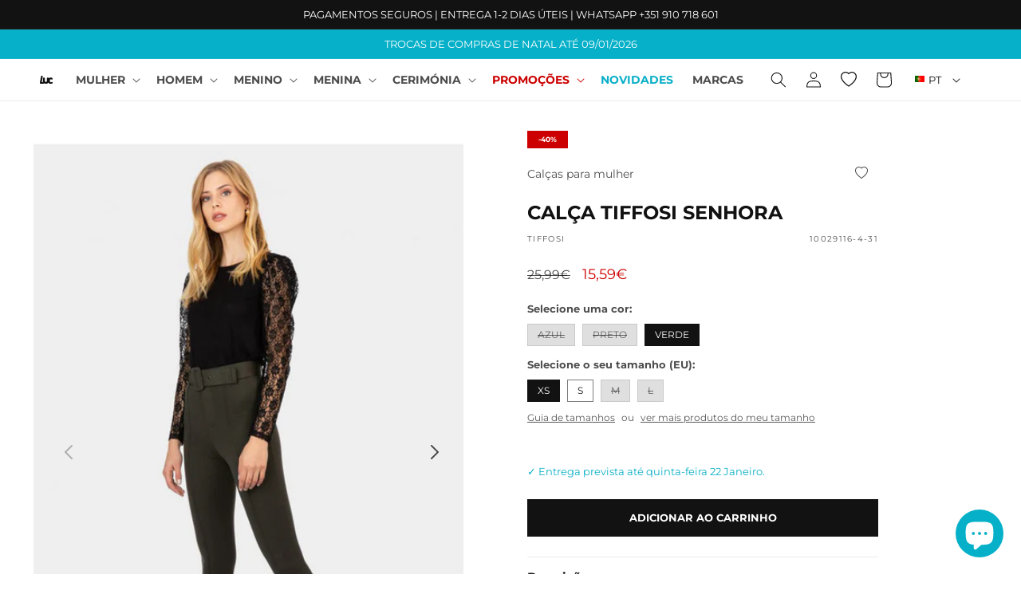

--- FILE ---
content_type: text/html; charset=utf-8
request_url: https://luc.pt/products/10029116
body_size: 39899
content:
<!doctype html>
<html class="no-js" lang="pt-PT">
  <head>


    <meta charset="utf-8">
    <meta http-equiv="X-UA-Compatible" content="IE=edge">
    <meta name="viewport" content="width=device-width,initial-scale=1">
    <meta name="theme-color" content="">
    <link rel="canonical" href="https://luc.pt/products/10029116">
    <link rel="preconnect" href="https://cdn.shopify.com" crossorigin><link rel="icon" type="image/png" href="//luc.pt/cdn/shop/files/favicon_aab3dd9b-4ee4-4b1d-94ad-76692a279899.png?crop=center&height=32&v=1678271934&width=32"><link rel="preconnect" href="https://fonts.shopifycdn.com" crossorigin><title>
      CALÇA TIFFOSI SENHORA TIFFOSI para SENHORA. Comprar TIFFOSI On-line: Luc.pt
 &ndash; LUC</title>

    
      <meta name="description" content="Compre agora em Luc.pt CALÇA TIFFOSI SENHORA TIFFOSI para SENHORA. Pagamentos seguros e entregas rápidas. Loja on-line para toda a família: Homem, Mulher, Menino e Menina">
    

    

<meta property="og:site_name" content="LUC">
<meta property="og:url" content="https://luc.pt/products/10029116">
<meta property="og:title" content="CALÇA TIFFOSI SENHORA TIFFOSI para SENHORA. Comprar TIFFOSI On-line: Luc.pt">
<meta property="og:type" content="product">
<meta property="og:description" content="Compre agora em Luc.pt CALÇA TIFFOSI SENHORA TIFFOSI para SENHORA. Pagamentos seguros e entregas rápidas. Loja on-line para toda a família: Homem, Mulher, Menino e Menina"><meta property="og:image" content="http://luc.pt/cdn/shop/files/10029116_2_0.jpg?v=1767740891">
  <meta property="og:image:secure_url" content="https://luc.pt/cdn/shop/files/10029116_2_0.jpg?v=1767740891">
  <meta property="og:image:width" content="720">
  <meta property="og:image:height" content="1080"><meta property="og:price:amount" content="15,59">
  <meta property="og:price:currency" content="EUR"><meta name="twitter:card" content="summary_large_image">
<meta name="twitter:title" content="CALÇA TIFFOSI SENHORA TIFFOSI para SENHORA. Comprar TIFFOSI On-line: Luc.pt">
<meta name="twitter:description" content="Compre agora em Luc.pt CALÇA TIFFOSI SENHORA TIFFOSI para SENHORA. Pagamentos seguros e entregas rápidas. Loja on-line para toda a família: Homem, Mulher, Menino e Menina">


    <script src="//luc.pt/cdn/shop/t/35/assets/constants.js?v=165488195745554878101711359645" defer="defer"></script>
    <script src="//luc.pt/cdn/shop/t/35/assets/pubsub.js?v=2921868252632587581711359787" defer="defer"></script>
    <script src="//luc.pt/cdn/shop/t/35/assets/global.js?v=85297797553816670871711359699" defer="defer"></script>
    
    <script>window.performance && window.performance.mark && window.performance.mark('shopify.content_for_header.start');</script><meta id="shopify-digital-wallet" name="shopify-digital-wallet" content="/44066078884/digital_wallets/dialog">
<meta name="shopify-checkout-api-token" content="354da79487d6ede4f42fe122b41424e8">
<meta id="in-context-paypal-metadata" data-shop-id="44066078884" data-venmo-supported="false" data-environment="production" data-locale="en_US" data-paypal-v4="true" data-currency="EUR">
<link rel="alternate" hreflang="x-default" href="https://luc.pt/products/10029116">
<link rel="alternate" hreflang="pt" href="https://luc.pt/products/10029116">
<link rel="alternate" hreflang="es" href="https://luc.pt/es/products/10029116">
<link rel="alternate" hreflang="en" href="https://luc.pt/en/products/10029116">
<link rel="alternate" type="application/json+oembed" href="https://luc.pt/products/10029116.oembed">
<script async="async" src="/checkouts/internal/preloads.js?locale=pt-PT"></script>
<script id="shopify-features" type="application/json">{"accessToken":"354da79487d6ede4f42fe122b41424e8","betas":["rich-media-storefront-analytics"],"domain":"luc.pt","predictiveSearch":true,"shopId":44066078884,"locale":"pt-pt"}</script>
<script>var Shopify = Shopify || {};
Shopify.shop = "lucpt.myshopify.com";
Shopify.locale = "pt-PT";
Shopify.currency = {"active":"EUR","rate":"1.0"};
Shopify.country = "PT";
Shopify.theme = {"name":"BDCA Theme (1.5) new-gallery","id":160425214276,"schema_name":"BDCA Theme","schema_version":"1.5","theme_store_id":null,"role":"main"};
Shopify.theme.handle = "null";
Shopify.theme.style = {"id":null,"handle":null};
Shopify.cdnHost = "luc.pt/cdn";
Shopify.routes = Shopify.routes || {};
Shopify.routes.root = "/";</script>
<script type="module">!function(o){(o.Shopify=o.Shopify||{}).modules=!0}(window);</script>
<script>!function(o){function n(){var o=[];function n(){o.push(Array.prototype.slice.apply(arguments))}return n.q=o,n}var t=o.Shopify=o.Shopify||{};t.loadFeatures=n(),t.autoloadFeatures=n()}(window);</script>
<script id="shop-js-analytics" type="application/json">{"pageType":"product"}</script>
<script defer="defer" async type="module" src="//luc.pt/cdn/shopifycloud/shop-js/modules/v2/client.init-shop-cart-sync_KRj3F0UO.pt-PT.esm.js"></script>
<script defer="defer" async type="module" src="//luc.pt/cdn/shopifycloud/shop-js/modules/v2/chunk.common_Cn2JqjVl.esm.js"></script>
<script type="module">
  await import("//luc.pt/cdn/shopifycloud/shop-js/modules/v2/client.init-shop-cart-sync_KRj3F0UO.pt-PT.esm.js");
await import("//luc.pt/cdn/shopifycloud/shop-js/modules/v2/chunk.common_Cn2JqjVl.esm.js");

  window.Shopify.SignInWithShop?.initShopCartSync?.({"fedCMEnabled":true,"windoidEnabled":true});

</script>
<script>(function() {
  var isLoaded = false;
  function asyncLoad() {
    if (isLoaded) return;
    isLoaded = true;
    var urls = ["https:\/\/s.kk-resources.com\/leadtag.js?shop=lucpt.myshopify.com","https:\/\/ecommplugins-scripts.trustpilot.com\/v2.1\/js\/header.min.js?settings=eyJrZXkiOiIzOXNBaDVNbE52VURKeGtGIiwicyI6Im5vbmUifQ==\u0026shop=lucpt.myshopify.com","https:\/\/ecommplugins-trustboxsettings.trustpilot.com\/lucpt.myshopify.com.js?settings=1745832664611\u0026shop=lucpt.myshopify.com","https:\/\/widget.trustpilot.com\/bootstrap\/v5\/tp.widget.sync.bootstrap.min.js?shop=lucpt.myshopify.com","https:\/\/ecommplugins-scripts.trustpilot.com\/v2.1\/js\/success.min.js?settings=eyJrZXkiOiIzOXNBaDVNbE52VURKeGtGIiwicyI6Im5vbmUiLCJ0IjpbIm9yZGVycy9mdWxmaWxsZWQiXSwidiI6IiIsImEiOiJXb29Db21tZXJjZS00LjIuMiJ9\u0026shop=lucpt.myshopify.com","https:\/\/ecommplugins-scripts.trustpilot.com\/v2.1\/js\/success.min.js?settings=eyJrZXkiOiIzOXNBaDVNbE52VURKeGtGIiwicyI6Im5vbmUiLCJ0IjpbIm9yZGVycy9mdWxmaWxsZWQiXSwidiI6IiIsImEiOiJXb29Db21tZXJjZS00LjIuMiJ9\u0026shop=lucpt.myshopify.com"];
    for (var i = 0; i < urls.length; i++) {
      var s = document.createElement('script');
      s.type = 'text/javascript';
      s.async = true;
      s.src = urls[i];
      var x = document.getElementsByTagName('script')[0];
      x.parentNode.insertBefore(s, x);
    }
  };
  if(window.attachEvent) {
    window.attachEvent('onload', asyncLoad);
  } else {
    window.addEventListener('load', asyncLoad, false);
  }
})();</script>
<script id="__st">var __st={"a":44066078884,"offset":0,"reqid":"e268b322-43e5-423f-baeb-ba6a423c52de-1768886085","pageurl":"luc.pt\/products\/10029116","u":"4f88542d6515","p":"product","rtyp":"product","rid":6031253176484};</script>
<script>window.ShopifyPaypalV4VisibilityTracking = true;</script>
<script id="captcha-bootstrap">!function(){'use strict';const t='contact',e='account',n='new_comment',o=[[t,t],['blogs',n],['comments',n],[t,'customer']],c=[[e,'customer_login'],[e,'guest_login'],[e,'recover_customer_password'],[e,'create_customer']],r=t=>t.map((([t,e])=>`form[action*='/${t}']:not([data-nocaptcha='true']) input[name='form_type'][value='${e}']`)).join(','),a=t=>()=>t?[...document.querySelectorAll(t)].map((t=>t.form)):[];function s(){const t=[...o],e=r(t);return a(e)}const i='password',u='form_key',d=['recaptcha-v3-token','g-recaptcha-response','h-captcha-response',i],f=()=>{try{return window.sessionStorage}catch{return}},m='__shopify_v',_=t=>t.elements[u];function p(t,e,n=!1){try{const o=window.sessionStorage,c=JSON.parse(o.getItem(e)),{data:r}=function(t){const{data:e,action:n}=t;return t[m]||n?{data:e,action:n}:{data:t,action:n}}(c);for(const[e,n]of Object.entries(r))t.elements[e]&&(t.elements[e].value=n);n&&o.removeItem(e)}catch(o){console.error('form repopulation failed',{error:o})}}const l='form_type',E='cptcha';function T(t){t.dataset[E]=!0}const w=window,h=w.document,L='Shopify',v='ce_forms',y='captcha';let A=!1;((t,e)=>{const n=(g='f06e6c50-85a8-45c8-87d0-21a2b65856fe',I='https://cdn.shopify.com/shopifycloud/storefront-forms-hcaptcha/ce_storefront_forms_captcha_hcaptcha.v1.5.2.iife.js',D={infoText:'Protegido por hCaptcha',privacyText:'Privacidade',termsText:'Termos'},(t,e,n)=>{const o=w[L][v],c=o.bindForm;if(c)return c(t,g,e,D).then(n);var r;o.q.push([[t,g,e,D],n]),r=I,A||(h.body.append(Object.assign(h.createElement('script'),{id:'captcha-provider',async:!0,src:r})),A=!0)});var g,I,D;w[L]=w[L]||{},w[L][v]=w[L][v]||{},w[L][v].q=[],w[L][y]=w[L][y]||{},w[L][y].protect=function(t,e){n(t,void 0,e),T(t)},Object.freeze(w[L][y]),function(t,e,n,w,h,L){const[v,y,A,g]=function(t,e,n){const i=e?o:[],u=t?c:[],d=[...i,...u],f=r(d),m=r(i),_=r(d.filter((([t,e])=>n.includes(e))));return[a(f),a(m),a(_),s()]}(w,h,L),I=t=>{const e=t.target;return e instanceof HTMLFormElement?e:e&&e.form},D=t=>v().includes(t);t.addEventListener('submit',(t=>{const e=I(t);if(!e)return;const n=D(e)&&!e.dataset.hcaptchaBound&&!e.dataset.recaptchaBound,o=_(e),c=g().includes(e)&&(!o||!o.value);(n||c)&&t.preventDefault(),c&&!n&&(function(t){try{if(!f())return;!function(t){const e=f();if(!e)return;const n=_(t);if(!n)return;const o=n.value;o&&e.removeItem(o)}(t);const e=Array.from(Array(32),(()=>Math.random().toString(36)[2])).join('');!function(t,e){_(t)||t.append(Object.assign(document.createElement('input'),{type:'hidden',name:u})),t.elements[u].value=e}(t,e),function(t,e){const n=f();if(!n)return;const o=[...t.querySelectorAll(`input[type='${i}']`)].map((({name:t})=>t)),c=[...d,...o],r={};for(const[a,s]of new FormData(t).entries())c.includes(a)||(r[a]=s);n.setItem(e,JSON.stringify({[m]:1,action:t.action,data:r}))}(t,e)}catch(e){console.error('failed to persist form',e)}}(e),e.submit())}));const S=(t,e)=>{t&&!t.dataset[E]&&(n(t,e.some((e=>e===t))),T(t))};for(const o of['focusin','change'])t.addEventListener(o,(t=>{const e=I(t);D(e)&&S(e,y())}));const B=e.get('form_key'),M=e.get(l),P=B&&M;t.addEventListener('DOMContentLoaded',(()=>{const t=y();if(P)for(const e of t)e.elements[l].value===M&&p(e,B);[...new Set([...A(),...v().filter((t=>'true'===t.dataset.shopifyCaptcha))])].forEach((e=>S(e,t)))}))}(h,new URLSearchParams(w.location.search),n,t,e,['guest_login'])})(!0,!0)}();</script>
<script integrity="sha256-4kQ18oKyAcykRKYeNunJcIwy7WH5gtpwJnB7kiuLZ1E=" data-source-attribution="shopify.loadfeatures" defer="defer" src="//luc.pt/cdn/shopifycloud/storefront/assets/storefront/load_feature-a0a9edcb.js" crossorigin="anonymous"></script>
<script data-source-attribution="shopify.dynamic_checkout.dynamic.init">var Shopify=Shopify||{};Shopify.PaymentButton=Shopify.PaymentButton||{isStorefrontPortableWallets:!0,init:function(){window.Shopify.PaymentButton.init=function(){};var t=document.createElement("script");t.src="https://luc.pt/cdn/shopifycloud/portable-wallets/latest/portable-wallets.pt-pt.js",t.type="module",document.head.appendChild(t)}};
</script>
<script data-source-attribution="shopify.dynamic_checkout.buyer_consent">
  function portableWalletsHideBuyerConsent(e){var t=document.getElementById("shopify-buyer-consent"),n=document.getElementById("shopify-subscription-policy-button");t&&n&&(t.classList.add("hidden"),t.setAttribute("aria-hidden","true"),n.removeEventListener("click",e))}function portableWalletsShowBuyerConsent(e){var t=document.getElementById("shopify-buyer-consent"),n=document.getElementById("shopify-subscription-policy-button");t&&n&&(t.classList.remove("hidden"),t.removeAttribute("aria-hidden"),n.addEventListener("click",e))}window.Shopify?.PaymentButton&&(window.Shopify.PaymentButton.hideBuyerConsent=portableWalletsHideBuyerConsent,window.Shopify.PaymentButton.showBuyerConsent=portableWalletsShowBuyerConsent);
</script>
<script data-source-attribution="shopify.dynamic_checkout.cart.bootstrap">document.addEventListener("DOMContentLoaded",(function(){function t(){return document.querySelector("shopify-accelerated-checkout-cart, shopify-accelerated-checkout")}if(t())Shopify.PaymentButton.init();else{new MutationObserver((function(e,n){t()&&(Shopify.PaymentButton.init(),n.disconnect())})).observe(document.body,{childList:!0,subtree:!0})}}));
</script>
<script id='scb4127' type='text/javascript' async='' src='https://luc.pt/cdn/shopifycloud/privacy-banner/storefront-banner.js'></script><link id="shopify-accelerated-checkout-styles" rel="stylesheet" media="screen" href="https://luc.pt/cdn/shopifycloud/portable-wallets/latest/accelerated-checkout-backwards-compat.css" crossorigin="anonymous">
<style id="shopify-accelerated-checkout-cart">
        #shopify-buyer-consent {
  margin-top: 1em;
  display: inline-block;
  width: 100%;
}

#shopify-buyer-consent.hidden {
  display: none;
}

#shopify-subscription-policy-button {
  background: none;
  border: none;
  padding: 0;
  text-decoration: underline;
  font-size: inherit;
  cursor: pointer;
}

#shopify-subscription-policy-button::before {
  box-shadow: none;
}

      </style>
<script id="sections-script" data-sections="header,footer" defer="defer" src="//luc.pt/cdn/shop/t/35/compiled_assets/scripts.js?v=10965"></script>
<script>window.performance && window.performance.mark && window.performance.mark('shopify.content_for_header.end');</script>


    <style data-shopify>
      @font-face {
  font-family: Montserrat;
  font-weight: 400;
  font-style: normal;
  font-display: swap;
  src: url("//luc.pt/cdn/fonts/montserrat/montserrat_n4.81949fa0ac9fd2021e16436151e8eaa539321637.woff2") format("woff2"),
       url("//luc.pt/cdn/fonts/montserrat/montserrat_n4.a6c632ca7b62da89c3594789ba828388aac693fe.woff") format("woff");
}

      @font-face {
  font-family: Montserrat;
  font-weight: 700;
  font-style: normal;
  font-display: swap;
  src: url("//luc.pt/cdn/fonts/montserrat/montserrat_n7.3c434e22befd5c18a6b4afadb1e3d77c128c7939.woff2") format("woff2"),
       url("//luc.pt/cdn/fonts/montserrat/montserrat_n7.5d9fa6e2cae713c8fb539a9876489d86207fe957.woff") format("woff");
}

      @font-face {
  font-family: Montserrat;
  font-weight: 400;
  font-style: italic;
  font-display: swap;
  src: url("//luc.pt/cdn/fonts/montserrat/montserrat_i4.5a4ea298b4789e064f62a29aafc18d41f09ae59b.woff2") format("woff2"),
       url("//luc.pt/cdn/fonts/montserrat/montserrat_i4.072b5869c5e0ed5b9d2021e4c2af132e16681ad2.woff") format("woff");
}

      @font-face {
  font-family: Montserrat;
  font-weight: 700;
  font-style: italic;
  font-display: swap;
  src: url("//luc.pt/cdn/fonts/montserrat/montserrat_i7.a0d4a463df4f146567d871890ffb3c80408e7732.woff2") format("woff2"),
       url("//luc.pt/cdn/fonts/montserrat/montserrat_i7.f6ec9f2a0681acc6f8152c40921d2a4d2e1a2c78.woff") format("woff");
}

      @font-face {
  font-family: Montserrat;
  font-weight: 700;
  font-style: normal;
  font-display: swap;
  src: url("//luc.pt/cdn/fonts/montserrat/montserrat_n7.3c434e22befd5c18a6b4afadb1e3d77c128c7939.woff2") format("woff2"),
       url("//luc.pt/cdn/fonts/montserrat/montserrat_n7.5d9fa6e2cae713c8fb539a9876489d86207fe957.woff") format("woff");
}


      :root {
        --font-body-family: Montserrat, sans-serif;
        --font-body-style: normal;
        --font-body-weight: 400;
        --font-body-weight-bold: 700;

        --font-heading-family: Montserrat, sans-serif;
        --font-heading-style: normal;
        --font-heading-weight: 700;

        --font-body-scale: 1.0;
        --font-heading-scale: 1.0;

        --color-base-text: 18, 18, 18;
        --color-shadow: 18, 18, 18;
        --color-base-background-1: 255, 255, 255;
        --color-base-background-2: 247, 247, 247;
        --color-base-solid-button-labels: 255, 255, 255;
        --color-base-outline-button-labels: 18, 18, 18;
        --color-base-accent-1: 18, 18, 18;
        --color-base-accent-2: 5, 176, 200;
        --payment-terms-background-color: #ffffff;

        --gradient-base-background-1: #ffffff;
        --gradient-base-background-2: #f7f7f7;
        --gradient-base-accent-1: #121212;
        --gradient-base-accent-2: #05b0c8;

        --media-padding: px;
        --media-border-opacity: 0.0;
        --media-border-width: 0px;
        --media-radius: 0px;
        --media-shadow-opacity: 0.0;
        --media-shadow-horizontal-offset: 0px;
        --media-shadow-vertical-offset: 4px;
        --media-shadow-blur-radius: 5px;
        --media-shadow-visible: 0;

        --page-width: 150rem;
        --page-width-margin: 0rem;

        --product-card-image-padding: 0.0rem;
        --product-card-corner-radius: 0.0rem;
        --product-card-text-alignment: left;
        --product-card-border-width: 0.1rem;
        --product-card-border-opacity: 0.05;
        --product-card-shadow-opacity: 0.0;
        --product-card-shadow-visible: 0;
        --product-card-shadow-horizontal-offset: 0.0rem;
        --product-card-shadow-vertical-offset: 0.4rem;
        --product-card-shadow-blur-radius: 0.5rem;

        --collection-card-image-padding: 0.0rem;
        --collection-card-corner-radius: 0.0rem;
        --collection-card-text-alignment: left;
        --collection-card-border-width: 0.0rem;
        --collection-card-border-opacity: 0.1;
        --collection-card-shadow-opacity: 0.0;
        --collection-card-shadow-visible: 0;
        --collection-card-shadow-horizontal-offset: 0.0rem;
        --collection-card-shadow-vertical-offset: 0.4rem;
        --collection-card-shadow-blur-radius: 0.5rem;

        --blog-card-image-padding: 0.0rem;
        --blog-card-corner-radius: 0.0rem;
        --blog-card-text-alignment: left;
        --blog-card-border-width: 0.0rem;
        --blog-card-border-opacity: 0.1;
        --blog-card-shadow-opacity: 0.0;
        --blog-card-shadow-visible: 0;
        --blog-card-shadow-horizontal-offset: 0.0rem;
        --blog-card-shadow-vertical-offset: 0.4rem;
        --blog-card-shadow-blur-radius: 0.5rem;

        --badge-corner-radius: 0.0rem;

        --popup-border-width: 1px;
        --popup-border-opacity: 0.1;
        --popup-corner-radius: 0px;
        --popup-shadow-opacity: 0.0;
        --popup-shadow-horizontal-offset: 0px;
        --popup-shadow-vertical-offset: 4px;
        --popup-shadow-blur-radius: 5px;

        --drawer-border-width: 1px;
        --drawer-border-opacity: 0.1;
        --drawer-shadow-opacity: 0.0;
        --drawer-shadow-horizontal-offset: 0px;
        --drawer-shadow-vertical-offset: 4px;
        --drawer-shadow-blur-radius: 5px;

        --spacing-sections-desktop: 0px;
        --spacing-sections-mobile: 0px;

        --grid-desktop-vertical-spacing: 16px;
        --grid-desktop-horizontal-spacing: 16px;
        --grid-mobile-vertical-spacing: 8px;
        --grid-mobile-horizontal-spacing: 8px;

        --text-boxes-border-opacity: 0.1;
        --text-boxes-border-width: 0px;
        --text-boxes-radius: 0px;
        --text-boxes-shadow-opacity: 0.0;
        --text-boxes-shadow-visible: 0;
        --text-boxes-shadow-horizontal-offset: 0px;
        --text-boxes-shadow-vertical-offset: 4px;
        --text-boxes-shadow-blur-radius: 5px;

        --buttons-radius: 0px;
        --buttons-radius-outset: 0px;
        --buttons-border-width: 1px;
        --buttons-border-opacity: 1.0;
        --buttons-shadow-opacity: 0.0;
        --buttons-shadow-visible: 0;
        --buttons-shadow-horizontal-offset: 0px;
        --buttons-shadow-vertical-offset: 4px;
        --buttons-shadow-blur-radius: 5px;
        --buttons-border-offset: 0px;

        --inputs-radius: 0px;
        --inputs-border-width: 1px;
        --inputs-border-opacity: 0.55;
        --inputs-shadow-opacity: 0.0;
        --inputs-shadow-horizontal-offset: 0px;
        --inputs-margin-offset: 0px;
        --inputs-shadow-vertical-offset: 4px;
        --inputs-shadow-blur-radius: 5px;
        --inputs-radius-outset: 0px;

        --variant-pills-radius: 0px;
        --variant-pills-border-width: 1px;
        --variant-pills-border-opacity: 0.55;
        --variant-pills-shadow-opacity: 0.0;
        --variant-pills-shadow-horizontal-offset: 0px;
        --variant-pills-shadow-vertical-offset: 4px;
        --variant-pills-shadow-blur-radius: 5px;
      }

      *,
      *::before,
      *::after {
        box-sizing: inherit;
      }

      html {
        box-sizing: border-box;
        font-size: calc(var(--font-body-scale) * 62.5%);
        height: 100%;
      }

      body {
        display: grid;
        grid-template-rows: auto auto 1fr auto;
        grid-template-columns: 100%;
        min-height: 100%;
        margin: 0;
        font-size: 1.4rem;
        line-height: calc(1 + 0.8 / var(--font-body-scale));
        font-family: var(--font-body-family);
        font-style: var(--font-body-style);
        font-weight: var(--font-body-weight);
      }

      @media screen and (min-width: 750px) {
        body {
          font-size: 1.5rem;
        }
      }
    </style>

    <link href="//luc.pt/cdn/shop/t/35/assets/base.css?v=117454357432685572961719250028" rel="stylesheet" type="text/css" media="all" />
<link rel="preload" as="font" href="//luc.pt/cdn/fonts/montserrat/montserrat_n4.81949fa0ac9fd2021e16436151e8eaa539321637.woff2" type="font/woff2" crossorigin><link rel="preload" as="font" href="//luc.pt/cdn/fonts/montserrat/montserrat_n7.3c434e22befd5c18a6b4afadb1e3d77c128c7939.woff2" type="font/woff2" crossorigin><link rel="stylesheet" href="//luc.pt/cdn/shop/t/35/assets/component-predictive-search.css?v=163160266797045529201711359629" media="print" onload="this.media='all'"><script>document.documentElement.className = document.documentElement.className.replace('no-js', 'js');
    if (Shopify.designMode) {
      document.documentElement.classList.add('shopify-design-mode');
    }
    </script>
    
  <!-- BEGIN app block: shopify://apps/microsoft-clarity/blocks/clarity_js/31c3d126-8116-4b4a-8ba1-baeda7c4aeea -->
<script type="text/javascript">
  (function (c, l, a, r, i, t, y) {
    c[a] = c[a] || function () { (c[a].q = c[a].q || []).push(arguments); };
    t = l.createElement(r); t.async = 1; t.src = "https://www.clarity.ms/tag/" + i + "?ref=shopify";
    y = l.getElementsByTagName(r)[0]; y.parentNode.insertBefore(t, y);

    c.Shopify.loadFeatures([{ name: "consent-tracking-api", version: "0.1" }], error => {
      if (error) {
        console.error("Error loading Shopify features:", error);
        return;
      }

      c[a]('consentv2', {
        ad_Storage: c.Shopify.customerPrivacy.marketingAllowed() ? "granted" : "denied",
        analytics_Storage: c.Shopify.customerPrivacy.analyticsProcessingAllowed() ? "granted" : "denied",
      });
    });

    l.addEventListener("visitorConsentCollected", function (e) {
      c[a]('consentv2', {
        ad_Storage: e.detail.marketingAllowed ? "granted" : "denied",
        analytics_Storage: e.detail.analyticsAllowed ? "granted" : "denied",
      });
    });
  })(window, document, "clarity", "script", "ttqyiddw6y");
</script>



<!-- END app block --><script src="https://cdn.shopify.com/extensions/e4b3a77b-20c9-4161-b1bb-deb87046128d/inbox-1253/assets/inbox-chat-loader.js" type="text/javascript" defer="defer"></script>
<script src="https://cdn.shopify.com/extensions/19689677-6488-4a31-adf3-fcf4359c5fd9/forms-2295/assets/shopify-forms-loader.js" type="text/javascript" defer="defer"></script>
<link href="https://monorail-edge.shopifysvc.com" rel="dns-prefetch">
<script>(function(){if ("sendBeacon" in navigator && "performance" in window) {try {var session_token_from_headers = performance.getEntriesByType('navigation')[0].serverTiming.find(x => x.name == '_s').description;} catch {var session_token_from_headers = undefined;}var session_cookie_matches = document.cookie.match(/_shopify_s=([^;]*)/);var session_token_from_cookie = session_cookie_matches && session_cookie_matches.length === 2 ? session_cookie_matches[1] : "";var session_token = session_token_from_headers || session_token_from_cookie || "";function handle_abandonment_event(e) {var entries = performance.getEntries().filter(function(entry) {return /monorail-edge.shopifysvc.com/.test(entry.name);});if (!window.abandonment_tracked && entries.length === 0) {window.abandonment_tracked = true;var currentMs = Date.now();var navigation_start = performance.timing.navigationStart;var payload = {shop_id: 44066078884,url: window.location.href,navigation_start,duration: currentMs - navigation_start,session_token,page_type: "product"};window.navigator.sendBeacon("https://monorail-edge.shopifysvc.com/v1/produce", JSON.stringify({schema_id: "online_store_buyer_site_abandonment/1.1",payload: payload,metadata: {event_created_at_ms: currentMs,event_sent_at_ms: currentMs}}));}}window.addEventListener('pagehide', handle_abandonment_event);}}());</script>
<script id="web-pixels-manager-setup">(function e(e,d,r,n,o){if(void 0===o&&(o={}),!Boolean(null===(a=null===(i=window.Shopify)||void 0===i?void 0:i.analytics)||void 0===a?void 0:a.replayQueue)){var i,a;window.Shopify=window.Shopify||{};var t=window.Shopify;t.analytics=t.analytics||{};var s=t.analytics;s.replayQueue=[],s.publish=function(e,d,r){return s.replayQueue.push([e,d,r]),!0};try{self.performance.mark("wpm:start")}catch(e){}var l=function(){var e={modern:/Edge?\/(1{2}[4-9]|1[2-9]\d|[2-9]\d{2}|\d{4,})\.\d+(\.\d+|)|Firefox\/(1{2}[4-9]|1[2-9]\d|[2-9]\d{2}|\d{4,})\.\d+(\.\d+|)|Chrom(ium|e)\/(9{2}|\d{3,})\.\d+(\.\d+|)|(Maci|X1{2}).+ Version\/(15\.\d+|(1[6-9]|[2-9]\d|\d{3,})\.\d+)([,.]\d+|)( \(\w+\)|)( Mobile\/\w+|) Safari\/|Chrome.+OPR\/(9{2}|\d{3,})\.\d+\.\d+|(CPU[ +]OS|iPhone[ +]OS|CPU[ +]iPhone|CPU IPhone OS|CPU iPad OS)[ +]+(15[._]\d+|(1[6-9]|[2-9]\d|\d{3,})[._]\d+)([._]\d+|)|Android:?[ /-](13[3-9]|1[4-9]\d|[2-9]\d{2}|\d{4,})(\.\d+|)(\.\d+|)|Android.+Firefox\/(13[5-9]|1[4-9]\d|[2-9]\d{2}|\d{4,})\.\d+(\.\d+|)|Android.+Chrom(ium|e)\/(13[3-9]|1[4-9]\d|[2-9]\d{2}|\d{4,})\.\d+(\.\d+|)|SamsungBrowser\/([2-9]\d|\d{3,})\.\d+/,legacy:/Edge?\/(1[6-9]|[2-9]\d|\d{3,})\.\d+(\.\d+|)|Firefox\/(5[4-9]|[6-9]\d|\d{3,})\.\d+(\.\d+|)|Chrom(ium|e)\/(5[1-9]|[6-9]\d|\d{3,})\.\d+(\.\d+|)([\d.]+$|.*Safari\/(?![\d.]+ Edge\/[\d.]+$))|(Maci|X1{2}).+ Version\/(10\.\d+|(1[1-9]|[2-9]\d|\d{3,})\.\d+)([,.]\d+|)( \(\w+\)|)( Mobile\/\w+|) Safari\/|Chrome.+OPR\/(3[89]|[4-9]\d|\d{3,})\.\d+\.\d+|(CPU[ +]OS|iPhone[ +]OS|CPU[ +]iPhone|CPU IPhone OS|CPU iPad OS)[ +]+(10[._]\d+|(1[1-9]|[2-9]\d|\d{3,})[._]\d+)([._]\d+|)|Android:?[ /-](13[3-9]|1[4-9]\d|[2-9]\d{2}|\d{4,})(\.\d+|)(\.\d+|)|Mobile Safari.+OPR\/([89]\d|\d{3,})\.\d+\.\d+|Android.+Firefox\/(13[5-9]|1[4-9]\d|[2-9]\d{2}|\d{4,})\.\d+(\.\d+|)|Android.+Chrom(ium|e)\/(13[3-9]|1[4-9]\d|[2-9]\d{2}|\d{4,})\.\d+(\.\d+|)|Android.+(UC? ?Browser|UCWEB|U3)[ /]?(15\.([5-9]|\d{2,})|(1[6-9]|[2-9]\d|\d{3,})\.\d+)\.\d+|SamsungBrowser\/(5\.\d+|([6-9]|\d{2,})\.\d+)|Android.+MQ{2}Browser\/(14(\.(9|\d{2,})|)|(1[5-9]|[2-9]\d|\d{3,})(\.\d+|))(\.\d+|)|K[Aa][Ii]OS\/(3\.\d+|([4-9]|\d{2,})\.\d+)(\.\d+|)/},d=e.modern,r=e.legacy,n=navigator.userAgent;return n.match(d)?"modern":n.match(r)?"legacy":"unknown"}(),u="modern"===l?"modern":"legacy",c=(null!=n?n:{modern:"",legacy:""})[u],f=function(e){return[e.baseUrl,"/wpm","/b",e.hashVersion,"modern"===e.buildTarget?"m":"l",".js"].join("")}({baseUrl:d,hashVersion:r,buildTarget:u}),m=function(e){var d=e.version,r=e.bundleTarget,n=e.surface,o=e.pageUrl,i=e.monorailEndpoint;return{emit:function(e){var a=e.status,t=e.errorMsg,s=(new Date).getTime(),l=JSON.stringify({metadata:{event_sent_at_ms:s},events:[{schema_id:"web_pixels_manager_load/3.1",payload:{version:d,bundle_target:r,page_url:o,status:a,surface:n,error_msg:t},metadata:{event_created_at_ms:s}}]});if(!i)return console&&console.warn&&console.warn("[Web Pixels Manager] No Monorail endpoint provided, skipping logging."),!1;try{return self.navigator.sendBeacon.bind(self.navigator)(i,l)}catch(e){}var u=new XMLHttpRequest;try{return u.open("POST",i,!0),u.setRequestHeader("Content-Type","text/plain"),u.send(l),!0}catch(e){return console&&console.warn&&console.warn("[Web Pixels Manager] Got an unhandled error while logging to Monorail."),!1}}}}({version:r,bundleTarget:l,surface:e.surface,pageUrl:self.location.href,monorailEndpoint:e.monorailEndpoint});try{o.browserTarget=l,function(e){var d=e.src,r=e.async,n=void 0===r||r,o=e.onload,i=e.onerror,a=e.sri,t=e.scriptDataAttributes,s=void 0===t?{}:t,l=document.createElement("script"),u=document.querySelector("head"),c=document.querySelector("body");if(l.async=n,l.src=d,a&&(l.integrity=a,l.crossOrigin="anonymous"),s)for(var f in s)if(Object.prototype.hasOwnProperty.call(s,f))try{l.dataset[f]=s[f]}catch(e){}if(o&&l.addEventListener("load",o),i&&l.addEventListener("error",i),u)u.appendChild(l);else{if(!c)throw new Error("Did not find a head or body element to append the script");c.appendChild(l)}}({src:f,async:!0,onload:function(){if(!function(){var e,d;return Boolean(null===(d=null===(e=window.Shopify)||void 0===e?void 0:e.analytics)||void 0===d?void 0:d.initialized)}()){var d=window.webPixelsManager.init(e)||void 0;if(d){var r=window.Shopify.analytics;r.replayQueue.forEach((function(e){var r=e[0],n=e[1],o=e[2];d.publishCustomEvent(r,n,o)})),r.replayQueue=[],r.publish=d.publishCustomEvent,r.visitor=d.visitor,r.initialized=!0}}},onerror:function(){return m.emit({status:"failed",errorMsg:"".concat(f," has failed to load")})},sri:function(e){var d=/^sha384-[A-Za-z0-9+/=]+$/;return"string"==typeof e&&d.test(e)}(c)?c:"",scriptDataAttributes:o}),m.emit({status:"loading"})}catch(e){m.emit({status:"failed",errorMsg:(null==e?void 0:e.message)||"Unknown error"})}}})({shopId: 44066078884,storefrontBaseUrl: "https://luc.pt",extensionsBaseUrl: "https://extensions.shopifycdn.com/cdn/shopifycloud/web-pixels-manager",monorailEndpoint: "https://monorail-edge.shopifysvc.com/unstable/produce_batch",surface: "storefront-renderer",enabledBetaFlags: ["2dca8a86"],webPixelsConfigList: [{"id":"2819424580","configuration":"{\"projectId\":\"ttqyiddw6y\"}","eventPayloadVersion":"v1","runtimeContext":"STRICT","scriptVersion":"737156edc1fafd4538f270df27821f1c","type":"APP","apiClientId":240074326017,"privacyPurposes":[],"capabilities":["advanced_dom_events"],"dataSharingAdjustments":{"protectedCustomerApprovalScopes":["read_customer_personal_data"]}},{"id":"1063027012","configuration":"{\"config\":\"{\\\"pixel_id\\\":\\\"G-MV6FDZ27EC\\\",\\\"gtag_events\\\":[{\\\"type\\\":\\\"purchase\\\",\\\"action_label\\\":\\\"G-MV6FDZ27EC\\\"},{\\\"type\\\":\\\"page_view\\\",\\\"action_label\\\":\\\"G-MV6FDZ27EC\\\"},{\\\"type\\\":\\\"view_item\\\",\\\"action_label\\\":\\\"G-MV6FDZ27EC\\\"},{\\\"type\\\":\\\"search\\\",\\\"action_label\\\":\\\"G-MV6FDZ27EC\\\"},{\\\"type\\\":\\\"add_to_cart\\\",\\\"action_label\\\":\\\"G-MV6FDZ27EC\\\"},{\\\"type\\\":\\\"begin_checkout\\\",\\\"action_label\\\":\\\"G-MV6FDZ27EC\\\"},{\\\"type\\\":\\\"add_payment_info\\\",\\\"action_label\\\":\\\"G-MV6FDZ27EC\\\"}],\\\"enable_monitoring_mode\\\":false}\"}","eventPayloadVersion":"v1","runtimeContext":"OPEN","scriptVersion":"b2a88bafab3e21179ed38636efcd8a93","type":"APP","apiClientId":1780363,"privacyPurposes":[],"dataSharingAdjustments":{"protectedCustomerApprovalScopes":["read_customer_address","read_customer_email","read_customer_name","read_customer_personal_data","read_customer_phone"]}},{"id":"270729540","configuration":"{\"pixel_id\":\"205397327854118\",\"pixel_type\":\"facebook_pixel\",\"metaapp_system_user_token\":\"-\"}","eventPayloadVersion":"v1","runtimeContext":"OPEN","scriptVersion":"ca16bc87fe92b6042fbaa3acc2fbdaa6","type":"APP","apiClientId":2329312,"privacyPurposes":["ANALYTICS","MARKETING","SALE_OF_DATA"],"dataSharingAdjustments":{"protectedCustomerApprovalScopes":["read_customer_address","read_customer_email","read_customer_name","read_customer_personal_data","read_customer_phone"]}},{"id":"shopify-app-pixel","configuration":"{}","eventPayloadVersion":"v1","runtimeContext":"STRICT","scriptVersion":"0450","apiClientId":"shopify-pixel","type":"APP","privacyPurposes":["ANALYTICS","MARKETING"]},{"id":"shopify-custom-pixel","eventPayloadVersion":"v1","runtimeContext":"LAX","scriptVersion":"0450","apiClientId":"shopify-pixel","type":"CUSTOM","privacyPurposes":["ANALYTICS","MARKETING"]}],isMerchantRequest: false,initData: {"shop":{"name":"LUC","paymentSettings":{"currencyCode":"EUR"},"myshopifyDomain":"lucpt.myshopify.com","countryCode":"PT","storefrontUrl":"https:\/\/luc.pt"},"customer":null,"cart":null,"checkout":null,"productVariants":[{"price":{"amount":15.59,"currencyCode":"EUR"},"product":{"title":"CALÇA TIFFOSI SENHORA","vendor":"TIFFOSI","id":"6031253176484","untranslatedTitle":"CALÇA TIFFOSI SENHORA","url":"\/products\/10029116","type":"CALÇAS"},"id":"55815609876804","image":{"src":"\/\/luc.pt\/cdn\/shop\/files\/10029116_3_0.jpg?v=1767740887"},"sku":"10029116-3-31","title":"AZUL \/ XS","untranslatedTitle":"AZUL \/ XS"},{"price":{"amount":15.59,"currencyCode":"EUR"},"product":{"title":"CALÇA TIFFOSI SENHORA","vendor":"TIFFOSI","id":"6031253176484","untranslatedTitle":"CALÇA TIFFOSI SENHORA","url":"\/products\/10029116","type":"CALÇAS"},"id":"55815609942340","image":{"src":"\/\/luc.pt\/cdn\/shop\/files\/10029116_3_0.jpg?v=1767740887"},"sku":"10029116-3-1","title":"AZUL \/ S","untranslatedTitle":"AZUL \/ S"},{"price":{"amount":15.59,"currencyCode":"EUR"},"product":{"title":"CALÇA TIFFOSI SENHORA","vendor":"TIFFOSI","id":"6031253176484","untranslatedTitle":"CALÇA TIFFOSI SENHORA","url":"\/products\/10029116","type":"CALÇAS"},"id":"55815610007876","image":{"src":"\/\/luc.pt\/cdn\/shop\/files\/10029116_3_0.jpg?v=1767740887"},"sku":"10029116-3-2","title":"AZUL \/ M","untranslatedTitle":"AZUL \/ M"},{"price":{"amount":15.59,"currencyCode":"EUR"},"product":{"title":"CALÇA TIFFOSI SENHORA","vendor":"TIFFOSI","id":"6031253176484","untranslatedTitle":"CALÇA TIFFOSI SENHORA","url":"\/products\/10029116","type":"CALÇAS"},"id":"55815610106180","image":{"src":"\/\/luc.pt\/cdn\/shop\/files\/10029116_3_0.jpg?v=1767740887"},"sku":"10029116-3-3","title":"AZUL \/ L","untranslatedTitle":"AZUL \/ L"},{"price":{"amount":15.59,"currencyCode":"EUR"},"product":{"title":"CALÇA TIFFOSI SENHORA","vendor":"TIFFOSI","id":"6031253176484","untranslatedTitle":"CALÇA TIFFOSI SENHORA","url":"\/products\/10029116","type":"CALÇAS"},"id":"55815609909572","image":{"src":"\/\/luc.pt\/cdn\/shop\/files\/10029116_2_0.jpg?v=1767740891"},"sku":"10029116-2-31","title":"PRETO \/ XS","untranslatedTitle":"PRETO \/ XS"},{"price":{"amount":15.59,"currencyCode":"EUR"},"product":{"title":"CALÇA TIFFOSI SENHORA","vendor":"TIFFOSI","id":"6031253176484","untranslatedTitle":"CALÇA TIFFOSI SENHORA","url":"\/products\/10029116","type":"CALÇAS"},"id":"55815609975108","image":{"src":"\/\/luc.pt\/cdn\/shop\/files\/10029116_2_0.jpg?v=1767740891"},"sku":"10029116-2-1","title":"PRETO \/ S","untranslatedTitle":"PRETO \/ S"},{"price":{"amount":15.59,"currencyCode":"EUR"},"product":{"title":"CALÇA TIFFOSI SENHORA","vendor":"TIFFOSI","id":"6031253176484","untranslatedTitle":"CALÇA TIFFOSI SENHORA","url":"\/products\/10029116","type":"CALÇAS"},"id":"55815610040644","image":{"src":"\/\/luc.pt\/cdn\/shop\/files\/10029116_2_0.jpg?v=1767740891"},"sku":"10029116-2-2","title":"PRETO \/ M","untranslatedTitle":"PRETO \/ M"},{"price":{"amount":15.59,"currencyCode":"EUR"},"product":{"title":"CALÇA TIFFOSI SENHORA","vendor":"TIFFOSI","id":"6031253176484","untranslatedTitle":"CALÇA TIFFOSI SENHORA","url":"\/products\/10029116","type":"CALÇAS"},"id":"55815610138948","image":{"src":"\/\/luc.pt\/cdn\/shop\/files\/10029116_2_0.jpg?v=1767740891"},"sku":"10029116-2-3","title":"PRETO \/ L","untranslatedTitle":"PRETO \/ L"},{"price":{"amount":15.59,"currencyCode":"EUR"},"product":{"title":"CALÇA TIFFOSI SENHORA","vendor":"TIFFOSI","id":"6031253176484","untranslatedTitle":"CALÇA TIFFOSI SENHORA","url":"\/products\/10029116","type":"CALÇAS"},"id":"37658459570340","image":{"src":"\/\/luc.pt\/cdn\/shop\/files\/10029116_4_0.jpg?v=1767740888"},"sku":"10029116-4-31","title":"VERDE \/ XS","untranslatedTitle":"VERDE \/ XS"},{"price":{"amount":15.59,"currencyCode":"EUR"},"product":{"title":"CALÇA TIFFOSI SENHORA","vendor":"TIFFOSI","id":"6031253176484","untranslatedTitle":"CALÇA TIFFOSI SENHORA","url":"\/products\/10029116","type":"CALÇAS"},"id":"37658459439268","image":{"src":"\/\/luc.pt\/cdn\/shop\/files\/10029116_4_0.jpg?v=1767740888"},"sku":"10029116-4-1","title":"VERDE \/ S","untranslatedTitle":"VERDE \/ S"},{"price":{"amount":15.59,"currencyCode":"EUR"},"product":{"title":"CALÇA TIFFOSI SENHORA","vendor":"TIFFOSI","id":"6031253176484","untranslatedTitle":"CALÇA TIFFOSI SENHORA","url":"\/products\/10029116","type":"CALÇAS"},"id":"55815610073412","image":{"src":"\/\/luc.pt\/cdn\/shop\/files\/10029116_4_0.jpg?v=1767740888"},"sku":"10029116-4-2","title":"VERDE \/ M","untranslatedTitle":"VERDE \/ M"},{"price":{"amount":15.59,"currencyCode":"EUR"},"product":{"title":"CALÇA TIFFOSI SENHORA","vendor":"TIFFOSI","id":"6031253176484","untranslatedTitle":"CALÇA TIFFOSI SENHORA","url":"\/products\/10029116","type":"CALÇAS"},"id":"55815610171716","image":{"src":"\/\/luc.pt\/cdn\/shop\/files\/10029116_4_0.jpg?v=1767740888"},"sku":"10029116-4-3","title":"VERDE \/ L","untranslatedTitle":"VERDE \/ L"}],"purchasingCompany":null},},"https://luc.pt/cdn","fcfee988w5aeb613cpc8e4bc33m6693e112",{"modern":"","legacy":""},{"shopId":"44066078884","storefrontBaseUrl":"https:\/\/luc.pt","extensionBaseUrl":"https:\/\/extensions.shopifycdn.com\/cdn\/shopifycloud\/web-pixels-manager","surface":"storefront-renderer","enabledBetaFlags":"[\"2dca8a86\"]","isMerchantRequest":"false","hashVersion":"fcfee988w5aeb613cpc8e4bc33m6693e112","publish":"custom","events":"[[\"page_viewed\",{}],[\"product_viewed\",{\"productVariant\":{\"price\":{\"amount\":15.59,\"currencyCode\":\"EUR\"},\"product\":{\"title\":\"CALÇA TIFFOSI SENHORA\",\"vendor\":\"TIFFOSI\",\"id\":\"6031253176484\",\"untranslatedTitle\":\"CALÇA TIFFOSI SENHORA\",\"url\":\"\/products\/10029116\",\"type\":\"CALÇAS\"},\"id\":\"37658459570340\",\"image\":{\"src\":\"\/\/luc.pt\/cdn\/shop\/files\/10029116_4_0.jpg?v=1767740888\"},\"sku\":\"10029116-4-31\",\"title\":\"VERDE \/ XS\",\"untranslatedTitle\":\"VERDE \/ XS\"}}]]"});</script><script>
  window.ShopifyAnalytics = window.ShopifyAnalytics || {};
  window.ShopifyAnalytics.meta = window.ShopifyAnalytics.meta || {};
  window.ShopifyAnalytics.meta.currency = 'EUR';
  var meta = {"product":{"id":6031253176484,"gid":"gid:\/\/shopify\/Product\/6031253176484","vendor":"TIFFOSI","type":"CALÇAS","handle":"10029116","variants":[{"id":55815609876804,"price":1559,"name":"CALÇA TIFFOSI SENHORA - AZUL \/ XS","public_title":"AZUL \/ XS","sku":"10029116-3-31"},{"id":55815609942340,"price":1559,"name":"CALÇA TIFFOSI SENHORA - AZUL \/ S","public_title":"AZUL \/ S","sku":"10029116-3-1"},{"id":55815610007876,"price":1559,"name":"CALÇA TIFFOSI SENHORA - AZUL \/ M","public_title":"AZUL \/ M","sku":"10029116-3-2"},{"id":55815610106180,"price":1559,"name":"CALÇA TIFFOSI SENHORA - AZUL \/ L","public_title":"AZUL \/ L","sku":"10029116-3-3"},{"id":55815609909572,"price":1559,"name":"CALÇA TIFFOSI SENHORA - PRETO \/ XS","public_title":"PRETO \/ XS","sku":"10029116-2-31"},{"id":55815609975108,"price":1559,"name":"CALÇA TIFFOSI SENHORA - PRETO \/ S","public_title":"PRETO \/ S","sku":"10029116-2-1"},{"id":55815610040644,"price":1559,"name":"CALÇA TIFFOSI SENHORA - PRETO \/ M","public_title":"PRETO \/ M","sku":"10029116-2-2"},{"id":55815610138948,"price":1559,"name":"CALÇA TIFFOSI SENHORA - PRETO \/ L","public_title":"PRETO \/ L","sku":"10029116-2-3"},{"id":37658459570340,"price":1559,"name":"CALÇA TIFFOSI SENHORA - VERDE \/ XS","public_title":"VERDE \/ XS","sku":"10029116-4-31"},{"id":37658459439268,"price":1559,"name":"CALÇA TIFFOSI SENHORA - VERDE \/ S","public_title":"VERDE \/ S","sku":"10029116-4-1"},{"id":55815610073412,"price":1559,"name":"CALÇA TIFFOSI SENHORA - VERDE \/ M","public_title":"VERDE \/ M","sku":"10029116-4-2"},{"id":55815610171716,"price":1559,"name":"CALÇA TIFFOSI SENHORA - VERDE \/ L","public_title":"VERDE \/ L","sku":"10029116-4-3"}],"remote":false},"page":{"pageType":"product","resourceType":"product","resourceId":6031253176484,"requestId":"e268b322-43e5-423f-baeb-ba6a423c52de-1768886085"}};
  for (var attr in meta) {
    window.ShopifyAnalytics.meta[attr] = meta[attr];
  }
</script>
<script class="analytics">
  (function () {
    var customDocumentWrite = function(content) {
      var jquery = null;

      if (window.jQuery) {
        jquery = window.jQuery;
      } else if (window.Checkout && window.Checkout.$) {
        jquery = window.Checkout.$;
      }

      if (jquery) {
        jquery('body').append(content);
      }
    };

    var hasLoggedConversion = function(token) {
      if (token) {
        return document.cookie.indexOf('loggedConversion=' + token) !== -1;
      }
      return false;
    }

    var setCookieIfConversion = function(token) {
      if (token) {
        var twoMonthsFromNow = new Date(Date.now());
        twoMonthsFromNow.setMonth(twoMonthsFromNow.getMonth() + 2);

        document.cookie = 'loggedConversion=' + token + '; expires=' + twoMonthsFromNow;
      }
    }

    var trekkie = window.ShopifyAnalytics.lib = window.trekkie = window.trekkie || [];
    if (trekkie.integrations) {
      return;
    }
    trekkie.methods = [
      'identify',
      'page',
      'ready',
      'track',
      'trackForm',
      'trackLink'
    ];
    trekkie.factory = function(method) {
      return function() {
        var args = Array.prototype.slice.call(arguments);
        args.unshift(method);
        trekkie.push(args);
        return trekkie;
      };
    };
    for (var i = 0; i < trekkie.methods.length; i++) {
      var key = trekkie.methods[i];
      trekkie[key] = trekkie.factory(key);
    }
    trekkie.load = function(config) {
      trekkie.config = config || {};
      trekkie.config.initialDocumentCookie = document.cookie;
      var first = document.getElementsByTagName('script')[0];
      var script = document.createElement('script');
      script.type = 'text/javascript';
      script.onerror = function(e) {
        var scriptFallback = document.createElement('script');
        scriptFallback.type = 'text/javascript';
        scriptFallback.onerror = function(error) {
                var Monorail = {
      produce: function produce(monorailDomain, schemaId, payload) {
        var currentMs = new Date().getTime();
        var event = {
          schema_id: schemaId,
          payload: payload,
          metadata: {
            event_created_at_ms: currentMs,
            event_sent_at_ms: currentMs
          }
        };
        return Monorail.sendRequest("https://" + monorailDomain + "/v1/produce", JSON.stringify(event));
      },
      sendRequest: function sendRequest(endpointUrl, payload) {
        // Try the sendBeacon API
        if (window && window.navigator && typeof window.navigator.sendBeacon === 'function' && typeof window.Blob === 'function' && !Monorail.isIos12()) {
          var blobData = new window.Blob([payload], {
            type: 'text/plain'
          });

          if (window.navigator.sendBeacon(endpointUrl, blobData)) {
            return true;
          } // sendBeacon was not successful

        } // XHR beacon

        var xhr = new XMLHttpRequest();

        try {
          xhr.open('POST', endpointUrl);
          xhr.setRequestHeader('Content-Type', 'text/plain');
          xhr.send(payload);
        } catch (e) {
          console.log(e);
        }

        return false;
      },
      isIos12: function isIos12() {
        return window.navigator.userAgent.lastIndexOf('iPhone; CPU iPhone OS 12_') !== -1 || window.navigator.userAgent.lastIndexOf('iPad; CPU OS 12_') !== -1;
      }
    };
    Monorail.produce('monorail-edge.shopifysvc.com',
      'trekkie_storefront_load_errors/1.1',
      {shop_id: 44066078884,
      theme_id: 160425214276,
      app_name: "storefront",
      context_url: window.location.href,
      source_url: "//luc.pt/cdn/s/trekkie.storefront.cd680fe47e6c39ca5d5df5f0a32d569bc48c0f27.min.js"});

        };
        scriptFallback.async = true;
        scriptFallback.src = '//luc.pt/cdn/s/trekkie.storefront.cd680fe47e6c39ca5d5df5f0a32d569bc48c0f27.min.js';
        first.parentNode.insertBefore(scriptFallback, first);
      };
      script.async = true;
      script.src = '//luc.pt/cdn/s/trekkie.storefront.cd680fe47e6c39ca5d5df5f0a32d569bc48c0f27.min.js';
      first.parentNode.insertBefore(script, first);
    };
    trekkie.load(
      {"Trekkie":{"appName":"storefront","development":false,"defaultAttributes":{"shopId":44066078884,"isMerchantRequest":null,"themeId":160425214276,"themeCityHash":"2208798285530512417","contentLanguage":"pt-PT","currency":"EUR","eventMetadataId":"5a0d1044-4d14-4e9c-b29a-15e702e996f5"},"isServerSideCookieWritingEnabled":true,"monorailRegion":"shop_domain","enabledBetaFlags":["65f19447"]},"Session Attribution":{},"S2S":{"facebookCapiEnabled":true,"source":"trekkie-storefront-renderer","apiClientId":580111}}
    );

    var loaded = false;
    trekkie.ready(function() {
      if (loaded) return;
      loaded = true;

      window.ShopifyAnalytics.lib = window.trekkie;

      var originalDocumentWrite = document.write;
      document.write = customDocumentWrite;
      try { window.ShopifyAnalytics.merchantGoogleAnalytics.call(this); } catch(error) {};
      document.write = originalDocumentWrite;

      window.ShopifyAnalytics.lib.page(null,{"pageType":"product","resourceType":"product","resourceId":6031253176484,"requestId":"e268b322-43e5-423f-baeb-ba6a423c52de-1768886085","shopifyEmitted":true});

      var match = window.location.pathname.match(/checkouts\/(.+)\/(thank_you|post_purchase)/)
      var token = match? match[1]: undefined;
      if (!hasLoggedConversion(token)) {
        setCookieIfConversion(token);
        window.ShopifyAnalytics.lib.track("Viewed Product",{"currency":"EUR","variantId":55815609876804,"productId":6031253176484,"productGid":"gid:\/\/shopify\/Product\/6031253176484","name":"CALÇA TIFFOSI SENHORA - AZUL \/ XS","price":"15.59","sku":"10029116-3-31","brand":"TIFFOSI","variant":"AZUL \/ XS","category":"CALÇAS","nonInteraction":true,"remote":false},undefined,undefined,{"shopifyEmitted":true});
      window.ShopifyAnalytics.lib.track("monorail:\/\/trekkie_storefront_viewed_product\/1.1",{"currency":"EUR","variantId":55815609876804,"productId":6031253176484,"productGid":"gid:\/\/shopify\/Product\/6031253176484","name":"CALÇA TIFFOSI SENHORA - AZUL \/ XS","price":"15.59","sku":"10029116-3-31","brand":"TIFFOSI","variant":"AZUL \/ XS","category":"CALÇAS","nonInteraction":true,"remote":false,"referer":"https:\/\/luc.pt\/products\/10029116"});
      }
    });


        var eventsListenerScript = document.createElement('script');
        eventsListenerScript.async = true;
        eventsListenerScript.src = "//luc.pt/cdn/shopifycloud/storefront/assets/shop_events_listener-3da45d37.js";
        document.getElementsByTagName('head')[0].appendChild(eventsListenerScript);

})();</script>
  <script>
  if (!window.ga || (window.ga && typeof window.ga !== 'function')) {
    window.ga = function ga() {
      (window.ga.q = window.ga.q || []).push(arguments);
      if (window.Shopify && window.Shopify.analytics && typeof window.Shopify.analytics.publish === 'function') {
        window.Shopify.analytics.publish("ga_stub_called", {}, {sendTo: "google_osp_migration"});
      }
      console.error("Shopify's Google Analytics stub called with:", Array.from(arguments), "\nSee https://help.shopify.com/manual/promoting-marketing/pixels/pixel-migration#google for more information.");
    };
    if (window.Shopify && window.Shopify.analytics && typeof window.Shopify.analytics.publish === 'function') {
      window.Shopify.analytics.publish("ga_stub_initialized", {}, {sendTo: "google_osp_migration"});
    }
  }
</script>
<script
  defer
  src="https://luc.pt/cdn/shopifycloud/perf-kit/shopify-perf-kit-3.0.4.min.js"
  data-application="storefront-renderer"
  data-shop-id="44066078884"
  data-render-region="gcp-us-east1"
  data-page-type="product"
  data-theme-instance-id="160425214276"
  data-theme-name="BDCA Theme"
  data-theme-version="1.5"
  data-monorail-region="shop_domain"
  data-resource-timing-sampling-rate="10"
  data-shs="true"
  data-shs-beacon="true"
  data-shs-export-with-fetch="true"
  data-shs-logs-sample-rate="1"
  data-shs-beacon-endpoint="https://luc.pt/api/collect"
></script>
</head>
  
  

  <body class="gradient">
    <a class="skip-to-content-link button visually-hidden" href="#MainContent">
      Saltar para o conteúdo
    </a>

<script src="//luc.pt/cdn/shop/t/35/assets/cart.js?v=152621234464311990471711359592" defer="defer"></script>

<style>
  .drawer {
    visibility: hidden;
  }
</style>

<cart-drawer class="drawer is-empty">
  <div id="CartDrawer" class="cart-drawer">
    <div id="CartDrawer-Overlay" class="cart-drawer__overlay"></div>
    <div
      class="drawer__inner"
      role="dialog"
      aria-modal="true"
      aria-label="O seu carrinho"
      tabindex="-1"
    ><div class="drawer__inner-empty">
          <div class="cart-drawer__warnings center">
            <div class="cart-drawer__empty-content">
              <h2 class="cart__empty-text">O seu carrinho está vazio</h2>
              <button
                class="drawer__close"
                type="button"
                onclick="this.closest('cart-drawer').close()"
                aria-label="Encerrar"
              >
                <svg
  xmlns="http://www.w3.org/2000/svg"
  aria-hidden="true"
  focusable="false"
  class="icon icon-close"
  fill="none"
  viewBox="0 0 18 17"
>
  <path d="M.865 15.978a.5.5 0 00.707.707l7.433-7.431 7.579 7.282a.501.501 0 00.846-.37.5.5 0 00-.153-.351L9.712 8.546l7.417-7.416a.5.5 0 10-.707-.708L8.991 7.853 1.413.573a.5.5 0 10-.693.72l7.563 7.268-7.418 7.417z" fill="currentColor">
</svg>

              </button>
              <a href="/collections/all" class="button">
                Continuar a comprar
              </a><p class="cart__login-title h3">Tem uma conta?</p>
                <p class="cart__login-paragraph">
                  <a href="/account/login" class="link underlined-link">Inicie sessão</a> para finalizar a compra mais rápido.
                </p></div>
          </div></div><div class="drawer__header">
        <h2 class="drawer__heading">O seu carrinho</h2>
        <button
          class="drawer__close"
          type="button"
          onclick="this.closest('cart-drawer').close()"
          aria-label="Encerrar"
        >
          <svg
  xmlns="http://www.w3.org/2000/svg"
  aria-hidden="true"
  focusable="false"
  class="icon icon-close"
  fill="none"
  viewBox="0 0 18 17"
>
  <path d="M.865 15.978a.5.5 0 00.707.707l7.433-7.431 7.579 7.282a.501.501 0 00.846-.37.5.5 0 00-.153-.351L9.712 8.546l7.417-7.416a.5.5 0 10-.707-.708L8.991 7.853 1.413.573a.5.5 0 10-.693.72l7.563 7.268-7.418 7.417z" fill="currentColor">
</svg>

        </button>
      </div>
      <cart-drawer-items
        
          class=" is-empty"
        
      >
        <form
          action="/cart"
          id="CartDrawer-Form"
          class="cart__contents cart-drawer__form"
          method="post"
        >
          <div id="CartDrawer-CartItems" class="drawer__contents js-contents"><p id="CartDrawer-LiveRegionText" class="visually-hidden" role="status"></p>
            <p id="CartDrawer-LineItemStatus" class="visually-hidden" aria-hidden="true" role="status">
              A carregar...
            </p>
          </div>
          <div id="CartDrawer-CartErrors" role="alert"></div>
        </form>
      </cart-drawer-items>
      <div class="drawer__footer"><details id="Details-CartDrawer">
            <summary>
              <span class="summary__title">
                Instruções especiais da encomenda
                <svg aria-hidden="true" focusable="false" class="icon icon-caret" viewBox="0 0 10 6">
  <path fill-rule="evenodd" clip-rule="evenodd" d="M9.354.646a.5.5 0 00-.708 0L5 4.293 1.354.646a.5.5 0 00-.708.708l4 4a.5.5 0 00.708 0l4-4a.5.5 0 000-.708z" fill="currentColor">
</svg>

              </span>
            </summary>
            <cart-note class="cart__note field">
              <label class="visually-hidden" for="CartDrawer-Note">Instruções especiais da encomenda</label>
              <textarea
                id="CartDrawer-Note"
                class="text-area text-area--resize-vertical field__input"
                name="note"
                placeholder="Instruções especiais da encomenda"
              ></textarea>
            </cart-note>
          </details><!-- Start blocks -->
        <!-- Subtotals -->

        <div class="cart-drawer__footer" >
          <div class="totals" role="status">
            <h2 class="totals__subtotal">Total</h2>
            <p class="totals__subtotal-value">0,00€</p>
          </div>

          <div></div>

          <small class="tax-note caption-large rte">Códigos de desconto, custos de envio e impostos adicionados na finalização de compra.
</small>
        </div>

        <!-- CTAs -->

        <div class="cart__ctas" >
          <noscript>
            <button type="submit" class="cart__update-button button button--secondary" form="CartDrawer-Form">
              Atualizar
            </button>
          </noscript>

          <button
            type="submit"
            id="CartDrawer-Checkout"
            class="cart__checkout-button button"
            name="checkout"
            form="CartDrawer-Form"
            
              disabled
            
          >
            Finalizar a compra
          </button>
        </div>
      </div>
    </div>
  </div>
</cart-drawer>

<script>
  document.addEventListener('DOMContentLoaded', function () {
    function isIE() {
      const ua = window.navigator.userAgent;
      const msie = ua.indexOf('MSIE ');
      const trident = ua.indexOf('Trident/');

      return msie > 0 || trident > 0;
    }

    if (!isIE()) return;
    const cartSubmitInput = document.createElement('input');
    cartSubmitInput.setAttribute('name', 'checkout');
    cartSubmitInput.setAttribute('type', 'hidden');
    document.querySelector('#cart').appendChild(cartSubmitInput);
    document.querySelector('#checkout').addEventListener('click', function (event) {
      document.querySelector('#cart').submit();
    });
  });
</script>
<!-- BEGIN sections: header-group -->
<div id="shopify-section-sections--21204920860996__announcement-bar" class="shopify-section shopify-section-group-header-group announcement-bar-section"><div class="announcement-bar color-accent-1 gradient" role="region" aria-label="Comunicado" ><div class="page-width">
                <p class="font-body-normal announcement-bar__message center h5">
                  <span>PAGAMENTOS SEGUROS | ENTREGA 1-2 DIAS ÚTEIS | WHATSAPP +351 910 718 601</span></p>
              </div></div><div class="announcement-bar color-accent-2 gradient" role="region" aria-label="Comunicado" ><div class="page-width">
                <p class="font-body-normal announcement-bar__message center h5">
                  <span>TROCAS DE COMPRAS DE NATAL ATÉ 09/01/2026</span></p>
              </div></div>
</div><div id="shopify-section-sections--21204920860996__header" class="shopify-section shopify-section-group-header-group section-header"><link rel="stylesheet" href="//luc.pt/cdn/shop/t/35/assets/component-list-menu.css?v=151968516119678728991711359618" media="print" onload="this.media='all'">
<link rel="stylesheet" href="//luc.pt/cdn/shop/t/35/assets/component-search.css?v=184225813856820874251711359635" media="print" onload="this.media='all'">
<link rel="stylesheet" href="//luc.pt/cdn/shop/t/35/assets/component-menu-drawer.css?v=182311192829367774911711359623" media="print" onload="this.media='all'">
<link rel="stylesheet" href="//luc.pt/cdn/shop/t/35/assets/component-cart-notification.css?v=137625604348931474661711359609" media="print" onload="this.media='all'">
<link rel="stylesheet" href="//luc.pt/cdn/shop/t/35/assets/component-cart-items.css?v=81026101802210182661711359608" media="print" onload="this.media='all'"><link rel="stylesheet" href="//luc.pt/cdn/shop/t/35/assets/component-price.css?v=129281550286086077691711359630" media="print" onload="this.media='all'">
  <link rel="stylesheet" href="//luc.pt/cdn/shop/t/35/assets/component-loading-overlay.css?v=167310470843593579841711359621" media="print" onload="this.media='all'"><link rel="stylesheet" href="//luc.pt/cdn/shop/t/35/assets/component-mega-menu.css?v=106454108107686398031711359622" media="print" onload="this.media='all'">
  <noscript><link href="//luc.pt/cdn/shop/t/35/assets/component-mega-menu.css?v=106454108107686398031711359622" rel="stylesheet" type="text/css" media="all" /></noscript><link href="//luc.pt/cdn/shop/t/35/assets/component-cart-drawer.css?v=78988802696384876861711359607" rel="stylesheet" type="text/css" media="all" />
  <link href="//luc.pt/cdn/shop/t/35/assets/component-cart.css?v=61086454150987525971711359610" rel="stylesheet" type="text/css" media="all" />
  <link href="//luc.pt/cdn/shop/t/35/assets/component-totals.css?v=86168756436424464851711359641" rel="stylesheet" type="text/css" media="all" />
  <link href="//luc.pt/cdn/shop/t/35/assets/component-price.css?v=129281550286086077691711359630" rel="stylesheet" type="text/css" media="all" />
  <link href="//luc.pt/cdn/shop/t/35/assets/component-discounts.css?v=161824809262444856841711359615" rel="stylesheet" type="text/css" media="all" />
  <link href="//luc.pt/cdn/shop/t/35/assets/component-loading-overlay.css?v=167310470843593579841711359621" rel="stylesheet" type="text/css" media="all" />
<noscript><link href="//luc.pt/cdn/shop/t/35/assets/component-list-menu.css?v=151968516119678728991711359618" rel="stylesheet" type="text/css" media="all" /></noscript>
<noscript><link href="//luc.pt/cdn/shop/t/35/assets/component-search.css?v=184225813856820874251711359635" rel="stylesheet" type="text/css" media="all" /></noscript>
<noscript><link href="//luc.pt/cdn/shop/t/35/assets/component-menu-drawer.css?v=182311192829367774911711359623" rel="stylesheet" type="text/css" media="all" /></noscript>
<noscript><link href="//luc.pt/cdn/shop/t/35/assets/component-cart-notification.css?v=137625604348931474661711359609" rel="stylesheet" type="text/css" media="all" /></noscript>
<noscript><link href="//luc.pt/cdn/shop/t/35/assets/component-cart-items.css?v=81026101802210182661711359608" rel="stylesheet" type="text/css" media="all" /></noscript>

<style>
  header-drawer {
    justify-self: start;
    margin-left: -1.2rem;
  }

  .header__heading-logo {
    max-width: 70px;
  }.scrolled-past-header .header__heading-logo {
      width: 75%;
    }@media screen and (min-width: 990px) {
    header-drawer {
      display: none;
    }
  }

  .menu-drawer-container {
    display: flex;
  }

  .list-menu {
    list-style: none;
    padding: 0;
    margin: 0;
  }

  .list-menu--inline {
    display: inline-flex;
    flex-wrap: wrap;
  }

  summary.list-menu__item {
    padding-right: 2.7rem;
  }

  .list-menu__item {
    display: flex;
    align-items: center;
    line-height: calc(1 + 0.3 / var(--font-body-scale));
  }

  .list-menu__item--link {
    text-decoration: none;
    padding-bottom: 1rem;
    padding-top: 1rem;
    line-height: calc(1 + 0.8 / var(--font-body-scale));
  }

  @media screen and (min-width: 750px) {
    .list-menu__item--link {
      padding-bottom: 0.5rem;
      padding-top: 0.5rem;
    }
  }
</style><style data-shopify>.header {
    padding-top: 2px;
    padding-bottom: 2px;
  }

  .section-header {
    position: sticky; /* This is for fixing a Safari z-index issue. PR #2147 */
    margin-bottom: 0px;
  }

  @media screen and (min-width: 750px) {
    .section-header {
      margin-bottom: 0px;
    }
  }

  @media screen and (min-width: 990px) {
    .header {
      padding-top: 4px;
      padding-bottom: 4px;
    }
  }</style><script src="//luc.pt/cdn/shop/t/35/assets/details-disclosure.js?v=153497636716254413831711359665" defer="defer"></script>
<script src="//luc.pt/cdn/shop/t/35/assets/details-modal.js?v=4511761896672669691711359667" defer="defer"></script>
<script src="//luc.pt/cdn/shop/t/35/assets/cart-notification.js?v=160453272920806432391711359591" defer="defer"></script>
<script src="//luc.pt/cdn/shop/t/35/assets/search-form.js?v=113639710312857635801711359814" defer="defer"></script><script src="//luc.pt/cdn/shop/t/35/assets/cart-drawer.js?v=44260131999403604181711359590" defer="defer"></script><svg xmlns="http://www.w3.org/2000/svg" class="hidden">
  <symbol id="icon-search" viewbox="0 0 18 19" fill="none">
    <path fill-rule="evenodd" clip-rule="evenodd" d="M11.03 11.68A5.784 5.784 0 112.85 3.5a5.784 5.784 0 018.18 8.18zm.26 1.12a6.78 6.78 0 11.72-.7l5.4 5.4a.5.5 0 11-.71.7l-5.41-5.4z" fill="currentColor"/>
  </symbol>

  <symbol id="icon-reset" class="icon icon-close"  fill="none" viewBox="0 0 18 18" stroke="currentColor">
    <circle r="8.5" cy="9" cx="9" stroke-opacity="0.2"/>
    <path d="M6.82972 6.82915L1.17193 1.17097" stroke-linecap="round" stroke-linejoin="round" transform="translate(5 5)"/>
    <path d="M1.22896 6.88502L6.77288 1.11523" stroke-linecap="round" stroke-linejoin="round" transform="translate(5 5)"/>
  </symbol>

  <symbol id="icon-close" class="icon icon-close" fill="none" viewBox="0 0 18 17">
    <path d="M.865 15.978a.5.5 0 00.707.707l7.433-7.431 7.579 7.282a.501.501 0 00.846-.37.5.5 0 00-.153-.351L9.712 8.546l7.417-7.416a.5.5 0 10-.707-.708L8.991 7.853 1.413.573a.5.5 0 10-.693.72l7.563 7.268-7.418 7.417z" fill="currentColor">
  </symbol>
</svg>
<sticky-header data-sticky-type="reduce-logo-size" class="header-wrapper color-background-1 gradient header-wrapper--border-bottom">
  <header class="header header--middle-left header--mobile-center page-width header--has-menu"><header-drawer data-breakpoint="tablet">
        <details id="Details-menu-drawer-container" class="menu-drawer-container">
          <summary class="header__icon header__icon--menu header__icon--summary link focus-inset" aria-label="Menu">
            <span>
              <svg
  xmlns="http://www.w3.org/2000/svg"
  aria-hidden="true"
  focusable="false"
  class="icon icon-hamburger"
  fill="none"
  viewBox="0 0 18 16"
>
  <path d="M1 .5a.5.5 0 100 1h15.71a.5.5 0 000-1H1zM.5 8a.5.5 0 01.5-.5h15.71a.5.5 0 010 1H1A.5.5 0 01.5 8zm0 7a.5.5 0 01.5-.5h15.71a.5.5 0 010 1H1a.5.5 0 01-.5-.5z" fill="currentColor">
</svg>

              <svg
  xmlns="http://www.w3.org/2000/svg"
  aria-hidden="true"
  focusable="false"
  class="icon icon-close"
  fill="none"
  viewBox="0 0 18 17"
>
  <path d="M.865 15.978a.5.5 0 00.707.707l7.433-7.431 7.579 7.282a.501.501 0 00.846-.37.5.5 0 00-.153-.351L9.712 8.546l7.417-7.416a.5.5 0 10-.707-.708L8.991 7.853 1.413.573a.5.5 0 10-.693.72l7.563 7.268-7.418 7.417z" fill="currentColor">
</svg>

            </span>
          </summary>
          <div id="menu-drawer" class="gradient menu-drawer motion-reduce" tabindex="-1">
            <div class="menu-drawer__inner-container">
              <div class="menu-drawer__navigation-container">
                <nav class="menu-drawer__navigation">
                  <ul class="menu-drawer__menu has-submenu list-menu" role="list"><li><details id="Details-menu-drawer-menu-item-1">
                            <summary class="menu-drawer__menu-item list-menu__item link link--text focus-inset">
                              Mulher
                              <svg
  viewBox="0 0 14 10"
  fill="none"
  aria-hidden="true"
  focusable="false"
  class="icon icon-arrow"
  xmlns="http://www.w3.org/2000/svg"
>
  <path fill-rule="evenodd" clip-rule="evenodd" d="M8.537.808a.5.5 0 01.817-.162l4 4a.5.5 0 010 .708l-4 4a.5.5 0 11-.708-.708L11.793 5.5H1a.5.5 0 010-1h10.793L8.646 1.354a.5.5 0 01-.109-.546z" fill="currentColor">
</svg>

                              <svg aria-hidden="true" focusable="false" class="icon icon-caret" viewBox="0 0 10 6">
  <path fill-rule="evenodd" clip-rule="evenodd" d="M9.354.646a.5.5 0 00-.708 0L5 4.293 1.354.646a.5.5 0 00-.708.708l4 4a.5.5 0 00.708 0l4-4a.5.5 0 000-.708z" fill="currentColor">
</svg>

                            </summary>
                            <div id="link-mulher" class="menu-drawer__submenu has-submenu gradient motion-reduce" tabindex="-1">
                              <div class="menu-drawer__inner-submenu">
                                <button class="font-body-bold menu-drawer__close-button link link--text focus-inset" aria-expanded="true">
                                  <svg
  viewBox="0 0 14 10"
  fill="none"
  aria-hidden="true"
  focusable="false"
  class="icon icon-arrow"
  xmlns="http://www.w3.org/2000/svg"
>
  <path fill-rule="evenodd" clip-rule="evenodd" d="M8.537.808a.5.5 0 01.817-.162l4 4a.5.5 0 010 .708l-4 4a.5.5 0 11-.708-.708L11.793 5.5H1a.5.5 0 010-1h10.793L8.646 1.354a.5.5 0 01-.109-.546z" fill="currentColor">
</svg>

                                  Mulher
                                </button>
                                <ul class="menu-drawer__menu list-menu" role="list" tabindex="-1"><li><details id="Details-menu-drawer-submenu-1">
                                          <summary class="menu-drawer__menu-item link link--text list-menu__item focus-inset">
                                            Vestuário
                                            <svg
  viewBox="0 0 14 10"
  fill="none"
  aria-hidden="true"
  focusable="false"
  class="icon icon-arrow"
  xmlns="http://www.w3.org/2000/svg"
>
  <path fill-rule="evenodd" clip-rule="evenodd" d="M8.537.808a.5.5 0 01.817-.162l4 4a.5.5 0 010 .708l-4 4a.5.5 0 11-.708-.708L11.793 5.5H1a.5.5 0 010-1h10.793L8.646 1.354a.5.5 0 01-.109-.546z" fill="currentColor">
</svg>

                                            <svg aria-hidden="true" focusable="false" class="icon icon-caret" viewBox="0 0 10 6">
  <path fill-rule="evenodd" clip-rule="evenodd" d="M9.354.646a.5.5 0 00-.708 0L5 4.293 1.354.646a.5.5 0 00-.708.708l4 4a.5.5 0 00.708 0l4-4a.5.5 0 000-.708z" fill="currentColor">
</svg>

                                          </summary>
                                          <div id="childlink-vestuario" class="menu-drawer__submenu has-submenu gradient motion-reduce">
                                            <button class="menu-drawer__close-button link link--text focus-inset" aria-expanded="true">
                                              <svg
  viewBox="0 0 14 10"
  fill="none"
  aria-hidden="true"
  focusable="false"
  class="icon icon-arrow"
  xmlns="http://www.w3.org/2000/svg"
>
  <path fill-rule="evenodd" clip-rule="evenodd" d="M8.537.808a.5.5 0 01.817-.162l4 4a.5.5 0 010 .708l-4 4a.5.5 0 11-.708-.708L11.793 5.5H1a.5.5 0 010-1h10.793L8.646 1.354a.5.5 0 01-.109-.546z" fill="currentColor">
</svg>

                                              Vestuário
                                            </button>
                                            <ul class="menu-drawer__menu list-menu" role="list" tabindex="-1"><li>
                                                  <a href="/collections/vestuario-para-mulher" class="font-body-bold menu-drawer__menu-item link link--text list-menu__item focus-inset">
                                                    Ver tudo
                                                  </a>
                                                </li><li>
                                                  <a href="/collections/blazers-para-mulher" class="menu-drawer__menu-item link link--text list-menu__item focus-inset">
                                                    Blazers
                                                  </a>
                                                </li><li>
                                                  <a href="/collections/calcas-para-mulher" class="menu-drawer__menu-item link link--text list-menu__item focus-inset">
                                                    Calças
                                                  </a>
                                                </li><li>
                                                  <a href="/collections/calcoes-para-mulher" class="menu-drawer__menu-item link link--text list-menu__item focus-inset">
                                                    Calções
                                                  </a>
                                                </li><li>
                                                  <a href="/collections/camisas-para-mulher" class="menu-drawer__menu-item link link--text list-menu__item focus-inset">
                                                    Camisas e Blusas
                                                  </a>
                                                </li><li>
                                                  <a href="/collections/camisolas-para-mulher" class="menu-drawer__menu-item link link--text list-menu__item focus-inset">
                                                    Camisolas e Sweats
                                                  </a>
                                                </li><li>
                                                  <a href="/collections/casacos-para-mulher" class="menu-drawer__menu-item link link--text list-menu__item focus-inset">
                                                    Casacos e Blusões
                                                  </a>
                                                </li><li>
                                                  <a href="/collections/coletes-para-mulher" class="menu-drawer__menu-item link link--text list-menu__item focus-inset">
                                                    Coletes
                                                  </a>
                                                </li><li>
                                                  <a href="/collections/macacoes-para-mulher" class="menu-drawer__menu-item link link--text list-menu__item focus-inset">
                                                    Macacões
                                                  </a>
                                                </li><li>
                                                  <a href="/collections/saias-para-mulheres" class="menu-drawer__menu-item link link--text list-menu__item focus-inset">
                                                    Saias
                                                  </a>
                                                </li><li>
                                                  <a href="/collections/tshirts-para-mulher" class="menu-drawer__menu-item link link--text list-menu__item focus-inset">
                                                    T-shirts e tops
                                                  </a>
                                                </li><li>
                                                  <a href="/collections/vestidos-para-mulher" class="menu-drawer__menu-item link link--text list-menu__item focus-inset">
                                                    Vestidos
                                                  </a>
                                                </li></ul>
                                          </div>
                                        </details></li><li><details id="Details-menu-drawer-submenu-2">
                                          <summary class="menu-drawer__menu-item link link--text list-menu__item focus-inset">
                                            Calçado
                                            <svg
  viewBox="0 0 14 10"
  fill="none"
  aria-hidden="true"
  focusable="false"
  class="icon icon-arrow"
  xmlns="http://www.w3.org/2000/svg"
>
  <path fill-rule="evenodd" clip-rule="evenodd" d="M8.537.808a.5.5 0 01.817-.162l4 4a.5.5 0 010 .708l-4 4a.5.5 0 11-.708-.708L11.793 5.5H1a.5.5 0 010-1h10.793L8.646 1.354a.5.5 0 01-.109-.546z" fill="currentColor">
</svg>

                                            <svg aria-hidden="true" focusable="false" class="icon icon-caret" viewBox="0 0 10 6">
  <path fill-rule="evenodd" clip-rule="evenodd" d="M9.354.646a.5.5 0 00-.708 0L5 4.293 1.354.646a.5.5 0 00-.708.708l4 4a.5.5 0 00.708 0l4-4a.5.5 0 000-.708z" fill="currentColor">
</svg>

                                          </summary>
                                          <div id="childlink-calcado" class="menu-drawer__submenu has-submenu gradient motion-reduce">
                                            <button class="menu-drawer__close-button link link--text focus-inset" aria-expanded="true">
                                              <svg
  viewBox="0 0 14 10"
  fill="none"
  aria-hidden="true"
  focusable="false"
  class="icon icon-arrow"
  xmlns="http://www.w3.org/2000/svg"
>
  <path fill-rule="evenodd" clip-rule="evenodd" d="M8.537.808a.5.5 0 01.817-.162l4 4a.5.5 0 010 .708l-4 4a.5.5 0 11-.708-.708L11.793 5.5H1a.5.5 0 010-1h10.793L8.646 1.354a.5.5 0 01-.109-.546z" fill="currentColor">
</svg>

                                              Calçado
                                            </button>
                                            <ul class="menu-drawer__menu list-menu" role="list" tabindex="-1"><li>
                                                  <a href="/collections/calcado-para-mulher" class="font-body-bold menu-drawer__menu-item link link--text list-menu__item focus-inset">
                                                    Ver tudo
                                                  </a>
                                                </li><li>
                                                  <a href="/collections/sapatilhas-para-mulher" class="menu-drawer__menu-item link link--text list-menu__item focus-inset">
                                                    Sapatilhas
                                                  </a>
                                                </li><li>
                                                  <a href="/collections/sandalias-e-chinelos-para-mulher" class="menu-drawer__menu-item link link--text list-menu__item focus-inset">
                                                    Sandálias e Chinelos
                                                  </a>
                                                </li><li>
                                                  <a href="/collections/botas-e-botins-para-mulher" class="menu-drawer__menu-item link link--text list-menu__item focus-inset">
                                                    Botas e Botins
                                                  </a>
                                                </li><li>
                                                  <a href="/collections/sapatos-de-mulher" class="menu-drawer__menu-item link link--text list-menu__item focus-inset">
                                                    Sapatos
                                                  </a>
                                                </li></ul>
                                          </div>
                                        </details></li><li><details id="Details-menu-drawer-submenu-3">
                                          <summary class="menu-drawer__menu-item link link--text list-menu__item focus-inset">
                                            Carteiras e Acessórios
                                            <svg
  viewBox="0 0 14 10"
  fill="none"
  aria-hidden="true"
  focusable="false"
  class="icon icon-arrow"
  xmlns="http://www.w3.org/2000/svg"
>
  <path fill-rule="evenodd" clip-rule="evenodd" d="M8.537.808a.5.5 0 01.817-.162l4 4a.5.5 0 010 .708l-4 4a.5.5 0 11-.708-.708L11.793 5.5H1a.5.5 0 010-1h10.793L8.646 1.354a.5.5 0 01-.109-.546z" fill="currentColor">
</svg>

                                            <svg aria-hidden="true" focusable="false" class="icon icon-caret" viewBox="0 0 10 6">
  <path fill-rule="evenodd" clip-rule="evenodd" d="M9.354.646a.5.5 0 00-.708 0L5 4.293 1.354.646a.5.5 0 00-.708.708l4 4a.5.5 0 00.708 0l4-4a.5.5 0 000-.708z" fill="currentColor">
</svg>

                                          </summary>
                                          <div id="childlink-carteiras-e-acessorios" class="menu-drawer__submenu has-submenu gradient motion-reduce">
                                            <button class="menu-drawer__close-button link link--text focus-inset" aria-expanded="true">
                                              <svg
  viewBox="0 0 14 10"
  fill="none"
  aria-hidden="true"
  focusable="false"
  class="icon icon-arrow"
  xmlns="http://www.w3.org/2000/svg"
>
  <path fill-rule="evenodd" clip-rule="evenodd" d="M8.537.808a.5.5 0 01.817-.162l4 4a.5.5 0 010 .708l-4 4a.5.5 0 11-.708-.708L11.793 5.5H1a.5.5 0 010-1h10.793L8.646 1.354a.5.5 0 01-.109-.546z" fill="currentColor">
</svg>

                                              Carteiras e Acessórios
                                            </button>
                                            <ul class="menu-drawer__menu list-menu" role="list" tabindex="-1"><li>
                                                  <a href="/collections/acessorios-para-mulher" class="font-body-bold menu-drawer__menu-item link link--text list-menu__item focus-inset">
                                                    Ver tudo
                                                  </a>
                                                </li><li>
                                                  <a href="/collections/carteiras-para-mulher" class="menu-drawer__menu-item link link--text list-menu__item focus-inset">
                                                    Carteiras e Bolsas
                                                  </a>
                                                </li><li>
                                                  <a href="/collections/bijuteria-para-mulher" class="menu-drawer__menu-item link link--text list-menu__item focus-inset">
                                                    Bijuteria
                                                  </a>
                                                </li><li>
                                                  <a href="/collections/cintos-para-mulher" class="menu-drawer__menu-item link link--text list-menu__item focus-inset">
                                                    Cintos
                                                  </a>
                                                </li><li>
                                                  <a href="/collections/lencos-cachecois-para-mulher" class="menu-drawer__menu-item link link--text list-menu__item focus-inset">
                                                    Lenços e Cachecóis
                                                  </a>
                                                </li></ul>
                                          </div>
                                        </details></li><li><details id="Details-menu-drawer-submenu-4">
                                          <summary class="menu-drawer__menu-item link link--text list-menu__item focus-inset">
                                            Marcas em destaque
                                            <svg
  viewBox="0 0 14 10"
  fill="none"
  aria-hidden="true"
  focusable="false"
  class="icon icon-arrow"
  xmlns="http://www.w3.org/2000/svg"
>
  <path fill-rule="evenodd" clip-rule="evenodd" d="M8.537.808a.5.5 0 01.817-.162l4 4a.5.5 0 010 .708l-4 4a.5.5 0 11-.708-.708L11.793 5.5H1a.5.5 0 010-1h10.793L8.646 1.354a.5.5 0 01-.109-.546z" fill="currentColor">
</svg>

                                            <svg aria-hidden="true" focusable="false" class="icon icon-caret" viewBox="0 0 10 6">
  <path fill-rule="evenodd" clip-rule="evenodd" d="M9.354.646a.5.5 0 00-.708 0L5 4.293 1.354.646a.5.5 0 00-.708.708l4 4a.5.5 0 00.708 0l4-4a.5.5 0 000-.708z" fill="currentColor">
</svg>

                                          </summary>
                                          <div id="childlink-marcas-em-destaque" class="menu-drawer__submenu has-submenu gradient motion-reduce">
                                            <button class="menu-drawer__close-button link link--text focus-inset" aria-expanded="true">
                                              <svg
  viewBox="0 0 14 10"
  fill="none"
  aria-hidden="true"
  focusable="false"
  class="icon icon-arrow"
  xmlns="http://www.w3.org/2000/svg"
>
  <path fill-rule="evenodd" clip-rule="evenodd" d="M8.537.808a.5.5 0 01.817-.162l4 4a.5.5 0 010 .708l-4 4a.5.5 0 11-.708-.708L11.793 5.5H1a.5.5 0 010-1h10.793L8.646 1.354a.5.5 0 01-.109-.546z" fill="currentColor">
</svg>

                                              Marcas em destaque
                                            </button>
                                            <ul class="menu-drawer__menu list-menu" role="list" tabindex="-1"><li>
                                                  <a href="/collections/exe" class="menu-drawer__menu-item link link--text list-menu__item focus-inset">
                                                    Exé
                                                  </a>
                                                </li><li>
                                                  <a href="/collections/swallow" class="menu-drawer__menu-item link link--text list-menu__item focus-inset">
                                                    Swallow
                                                  </a>
                                                </li><li>
                                                  <a href="/collections/fracomina" class="menu-drawer__menu-item link link--text list-menu__item focus-inset">
                                                    Fracomina
                                                  </a>
                                                </li><li>
                                                  <a href="/collections/lola-casademunt" class="menu-drawer__menu-item link link--text list-menu__item focus-inset">
                                                    Lola Casademunt
                                                  </a>
                                                </li><li>
                                                  <a href="/collections/sahoco" class="menu-drawer__menu-item link link--text list-menu__item focus-inset">
                                                    Sahoco
                                                  </a>
                                                </li><li>
                                                  <a href="/collections/denny-rose" class="menu-drawer__menu-item link link--text list-menu__item focus-inset">
                                                    Denny Rose
                                                  </a>
                                                </li><li>
                                                  <a href="/collections/pepe-jeans/SENHORA" class="menu-drawer__menu-item link link--text list-menu__item focus-inset">
                                                    Pepe Jeans
                                                  </a>
                                                </li><li>
                                                  <a href="/collections/tiffosi/SENHORA" class="menu-drawer__menu-item link link--text list-menu__item focus-inset">
                                                    Tiffosi
                                                  </a>
                                                </li><li>
                                                  <a href="/pages/marcas" class="font-body-bold menu-drawer__menu-item link link--text list-menu__item focus-inset">
                                                    Ver tudo
                                                  </a>
                                                </li></ul>
                                          </div>
                                        </details></li><li><a href="/collections/promocoes-mulher" class="font-body-bold color-red menu-drawer__menu-item link link--text list-menu__item focus-inset">
                                          Promoções
                                        </a></li></ul>
                              </div>
                            </div>
                          </details></li><li><details id="Details-menu-drawer-menu-item-2">
                            <summary class="menu-drawer__menu-item list-menu__item link link--text focus-inset">
                              Homem
                              <svg
  viewBox="0 0 14 10"
  fill="none"
  aria-hidden="true"
  focusable="false"
  class="icon icon-arrow"
  xmlns="http://www.w3.org/2000/svg"
>
  <path fill-rule="evenodd" clip-rule="evenodd" d="M8.537.808a.5.5 0 01.817-.162l4 4a.5.5 0 010 .708l-4 4a.5.5 0 11-.708-.708L11.793 5.5H1a.5.5 0 010-1h10.793L8.646 1.354a.5.5 0 01-.109-.546z" fill="currentColor">
</svg>

                              <svg aria-hidden="true" focusable="false" class="icon icon-caret" viewBox="0 0 10 6">
  <path fill-rule="evenodd" clip-rule="evenodd" d="M9.354.646a.5.5 0 00-.708 0L5 4.293 1.354.646a.5.5 0 00-.708.708l4 4a.5.5 0 00.708 0l4-4a.5.5 0 000-.708z" fill="currentColor">
</svg>

                            </summary>
                            <div id="link-homem" class="menu-drawer__submenu has-submenu gradient motion-reduce" tabindex="-1">
                              <div class="menu-drawer__inner-submenu">
                                <button class="font-body-bold menu-drawer__close-button link link--text focus-inset" aria-expanded="true">
                                  <svg
  viewBox="0 0 14 10"
  fill="none"
  aria-hidden="true"
  focusable="false"
  class="icon icon-arrow"
  xmlns="http://www.w3.org/2000/svg"
>
  <path fill-rule="evenodd" clip-rule="evenodd" d="M8.537.808a.5.5 0 01.817-.162l4 4a.5.5 0 010 .708l-4 4a.5.5 0 11-.708-.708L11.793 5.5H1a.5.5 0 010-1h10.793L8.646 1.354a.5.5 0 01-.109-.546z" fill="currentColor">
</svg>

                                  Homem
                                </button>
                                <ul class="menu-drawer__menu list-menu" role="list" tabindex="-1"><li><details id="Details-menu-drawer-submenu-1">
                                          <summary class="menu-drawer__menu-item link link--text list-menu__item focus-inset">
                                            Vestuário
                                            <svg
  viewBox="0 0 14 10"
  fill="none"
  aria-hidden="true"
  focusable="false"
  class="icon icon-arrow"
  xmlns="http://www.w3.org/2000/svg"
>
  <path fill-rule="evenodd" clip-rule="evenodd" d="M8.537.808a.5.5 0 01.817-.162l4 4a.5.5 0 010 .708l-4 4a.5.5 0 11-.708-.708L11.793 5.5H1a.5.5 0 010-1h10.793L8.646 1.354a.5.5 0 01-.109-.546z" fill="currentColor">
</svg>

                                            <svg aria-hidden="true" focusable="false" class="icon icon-caret" viewBox="0 0 10 6">
  <path fill-rule="evenodd" clip-rule="evenodd" d="M9.354.646a.5.5 0 00-.708 0L5 4.293 1.354.646a.5.5 0 00-.708.708l4 4a.5.5 0 00.708 0l4-4a.5.5 0 000-.708z" fill="currentColor">
</svg>

                                          </summary>
                                          <div id="childlink-vestuario" class="menu-drawer__submenu has-submenu gradient motion-reduce">
                                            <button class="menu-drawer__close-button link link--text focus-inset" aria-expanded="true">
                                              <svg
  viewBox="0 0 14 10"
  fill="none"
  aria-hidden="true"
  focusable="false"
  class="icon icon-arrow"
  xmlns="http://www.w3.org/2000/svg"
>
  <path fill-rule="evenodd" clip-rule="evenodd" d="M8.537.808a.5.5 0 01.817-.162l4 4a.5.5 0 010 .708l-4 4a.5.5 0 11-.708-.708L11.793 5.5H1a.5.5 0 010-1h10.793L8.646 1.354a.5.5 0 01-.109-.546z" fill="currentColor">
</svg>

                                              Vestuário
                                            </button>
                                            <ul class="menu-drawer__menu list-menu" role="list" tabindex="-1"><li>
                                                  <a href="/collections/vestuario-para-homem" class="font-body-bold menu-drawer__menu-item link link--text list-menu__item focus-inset">
                                                    Ver tudo
                                                  </a>
                                                </li><li>
                                                  <a href="/collections/blazers-para-homem" class="menu-drawer__menu-item link link--text list-menu__item focus-inset">
                                                    Blazers
                                                  </a>
                                                </li><li>
                                                  <a href="/collections/calcas-para-homem" class="menu-drawer__menu-item link link--text list-menu__item focus-inset">
                                                    Calças
                                                  </a>
                                                </li><li>
                                                  <a href="/collections/calcoes-para-homem" class="menu-drawer__menu-item link link--text list-menu__item focus-inset">
                                                    Calções
                                                  </a>
                                                </li><li>
                                                  <a href="/collections/camisas-para-homem" class="menu-drawer__menu-item link link--text list-menu__item focus-inset">
                                                    Camisas
                                                  </a>
                                                </li><li>
                                                  <a href="/collections/camisolas-para-homem" class="menu-drawer__menu-item link link--text list-menu__item focus-inset">
                                                    Camisolas
                                                  </a>
                                                </li><li>
                                                  <a href="/collections/casacos-para-homem" class="menu-drawer__menu-item link link--text list-menu__item focus-inset">
                                                    Casacos e Blusões
                                                  </a>
                                                </li><li>
                                                  <a href="/collections/coletes-para-homem" class="menu-drawer__menu-item link link--text list-menu__item focus-inset">
                                                    Coletes
                                                  </a>
                                                </li><li>
                                                  <a href="/collections/fatos-para-homem" class="menu-drawer__menu-item link link--text list-menu__item focus-inset">
                                                    Fatos
                                                  </a>
                                                </li><li>
                                                  <a href="/collections/polos-para-homem" class="menu-drawer__menu-item link link--text list-menu__item focus-inset">
                                                    Polos
                                                  </a>
                                                </li><li>
                                                  <a href="/collections/tshirts-para-homem" class="menu-drawer__menu-item link link--text list-menu__item focus-inset">
                                                    T-Shirts
                                                  </a>
                                                </li></ul>
                                          </div>
                                        </details></li><li><details id="Details-menu-drawer-submenu-2">
                                          <summary class="menu-drawer__menu-item link link--text list-menu__item focus-inset">
                                            Calçado
                                            <svg
  viewBox="0 0 14 10"
  fill="none"
  aria-hidden="true"
  focusable="false"
  class="icon icon-arrow"
  xmlns="http://www.w3.org/2000/svg"
>
  <path fill-rule="evenodd" clip-rule="evenodd" d="M8.537.808a.5.5 0 01.817-.162l4 4a.5.5 0 010 .708l-4 4a.5.5 0 11-.708-.708L11.793 5.5H1a.5.5 0 010-1h10.793L8.646 1.354a.5.5 0 01-.109-.546z" fill="currentColor">
</svg>

                                            <svg aria-hidden="true" focusable="false" class="icon icon-caret" viewBox="0 0 10 6">
  <path fill-rule="evenodd" clip-rule="evenodd" d="M9.354.646a.5.5 0 00-.708 0L5 4.293 1.354.646a.5.5 0 00-.708.708l4 4a.5.5 0 00.708 0l4-4a.5.5 0 000-.708z" fill="currentColor">
</svg>

                                          </summary>
                                          <div id="childlink-calcado" class="menu-drawer__submenu has-submenu gradient motion-reduce">
                                            <button class="menu-drawer__close-button link link--text focus-inset" aria-expanded="true">
                                              <svg
  viewBox="0 0 14 10"
  fill="none"
  aria-hidden="true"
  focusable="false"
  class="icon icon-arrow"
  xmlns="http://www.w3.org/2000/svg"
>
  <path fill-rule="evenodd" clip-rule="evenodd" d="M8.537.808a.5.5 0 01.817-.162l4 4a.5.5 0 010 .708l-4 4a.5.5 0 11-.708-.708L11.793 5.5H1a.5.5 0 010-1h10.793L8.646 1.354a.5.5 0 01-.109-.546z" fill="currentColor">
</svg>

                                              Calçado
                                            </button>
                                            <ul class="menu-drawer__menu list-menu" role="list" tabindex="-1"><li>
                                                  <a href="/collections/calcado-para-homem" class="font-body-bold menu-drawer__menu-item link link--text list-menu__item focus-inset">
                                                    Ver tudo
                                                  </a>
                                                </li><li>
                                                  <a href="/collections/sapatilhas-para-homem" class="menu-drawer__menu-item link link--text list-menu__item focus-inset">
                                                    Sapatilhas
                                                  </a>
                                                </li><li>
                                                  <a href="/collections/sapatos-para-homem" class="menu-drawer__menu-item link link--text list-menu__item focus-inset">
                                                    Sapatos
                                                  </a>
                                                </li><li>
                                                  <a href="/collections/chinelos-para-homem" class="menu-drawer__menu-item link link--text list-menu__item focus-inset">
                                                    Chinelos
                                                  </a>
                                                </li></ul>
                                          </div>
                                        </details></li><li><details id="Details-menu-drawer-submenu-3">
                                          <summary class="menu-drawer__menu-item link link--text list-menu__item focus-inset">
                                            Acessórios
                                            <svg
  viewBox="0 0 14 10"
  fill="none"
  aria-hidden="true"
  focusable="false"
  class="icon icon-arrow"
  xmlns="http://www.w3.org/2000/svg"
>
  <path fill-rule="evenodd" clip-rule="evenodd" d="M8.537.808a.5.5 0 01.817-.162l4 4a.5.5 0 010 .708l-4 4a.5.5 0 11-.708-.708L11.793 5.5H1a.5.5 0 010-1h10.793L8.646 1.354a.5.5 0 01-.109-.546z" fill="currentColor">
</svg>

                                            <svg aria-hidden="true" focusable="false" class="icon icon-caret" viewBox="0 0 10 6">
  <path fill-rule="evenodd" clip-rule="evenodd" d="M9.354.646a.5.5 0 00-.708 0L5 4.293 1.354.646a.5.5 0 00-.708.708l4 4a.5.5 0 00.708 0l4-4a.5.5 0 000-.708z" fill="currentColor">
</svg>

                                          </summary>
                                          <div id="childlink-acessorios" class="menu-drawer__submenu has-submenu gradient motion-reduce">
                                            <button class="menu-drawer__close-button link link--text focus-inset" aria-expanded="true">
                                              <svg
  viewBox="0 0 14 10"
  fill="none"
  aria-hidden="true"
  focusable="false"
  class="icon icon-arrow"
  xmlns="http://www.w3.org/2000/svg"
>
  <path fill-rule="evenodd" clip-rule="evenodd" d="M8.537.808a.5.5 0 01.817-.162l4 4a.5.5 0 010 .708l-4 4a.5.5 0 11-.708-.708L11.793 5.5H1a.5.5 0 010-1h10.793L8.646 1.354a.5.5 0 01-.109-.546z" fill="currentColor">
</svg>

                                              Acessórios
                                            </button>
                                            <ul class="menu-drawer__menu list-menu" role="list" tabindex="-1"><li>
                                                  <a href="/collections/acessorios-para-homem" class="font-body-bold menu-drawer__menu-item link link--text list-menu__item focus-inset">
                                                    Ver tudo
                                                  </a>
                                                </li><li>
                                                  <a href="/collections/boxers-e-cuecas-1" class="menu-drawer__menu-item link link--text list-menu__item focus-inset">
                                                    Boxers e Cuecas
                                                  </a>
                                                </li><li>
                                                  <a href="/collections/chapeus-e-gorros-para-homem" class="menu-drawer__menu-item link link--text list-menu__item focus-inset">
                                                    Chapéus e Gorros
                                                  </a>
                                                </li><li>
                                                  <a href="/collections/cintos-e-meias-para-homem" class="menu-drawer__menu-item link link--text list-menu__item focus-inset">
                                                    Cintos e Meias
                                                  </a>
                                                </li><li>
                                                  <a href="/collections/gravatas-lacos-para-homem" class="menu-drawer__menu-item link link--text list-menu__item focus-inset">
                                                    Gravatas e Laços
                                                  </a>
                                                </li><li>
                                                  <a href="/collections/lencos-cachecois-homem" class="menu-drawer__menu-item link link--text list-menu__item focus-inset">
                                                    Lenços e Cachecóis
                                                  </a>
                                                </li><li>
                                                  <a href="/collections/acessorios-diversos-para-homem" class="menu-drawer__menu-item link link--text list-menu__item focus-inset">
                                                    Acessórios Diversos
                                                  </a>
                                                </li></ul>
                                          </div>
                                        </details></li><li><details id="Details-menu-drawer-submenu-4">
                                          <summary class="menu-drawer__menu-item link link--text list-menu__item focus-inset">
                                            Marcas em destaque
                                            <svg
  viewBox="0 0 14 10"
  fill="none"
  aria-hidden="true"
  focusable="false"
  class="icon icon-arrow"
  xmlns="http://www.w3.org/2000/svg"
>
  <path fill-rule="evenodd" clip-rule="evenodd" d="M8.537.808a.5.5 0 01.817-.162l4 4a.5.5 0 010 .708l-4 4a.5.5 0 11-.708-.708L11.793 5.5H1a.5.5 0 010-1h10.793L8.646 1.354a.5.5 0 01-.109-.546z" fill="currentColor">
</svg>

                                            <svg aria-hidden="true" focusable="false" class="icon icon-caret" viewBox="0 0 10 6">
  <path fill-rule="evenodd" clip-rule="evenodd" d="M9.354.646a.5.5 0 00-.708 0L5 4.293 1.354.646a.5.5 0 00-.708.708l4 4a.5.5 0 00.708 0l4-4a.5.5 0 000-.708z" fill="currentColor">
</svg>

                                          </summary>
                                          <div id="childlink-marcas-em-destaque" class="menu-drawer__submenu has-submenu gradient motion-reduce">
                                            <button class="menu-drawer__close-button link link--text focus-inset" aria-expanded="true">
                                              <svg
  viewBox="0 0 14 10"
  fill="none"
  aria-hidden="true"
  focusable="false"
  class="icon icon-arrow"
  xmlns="http://www.w3.org/2000/svg"
>
  <path fill-rule="evenodd" clip-rule="evenodd" d="M8.537.808a.5.5 0 01.817-.162l4 4a.5.5 0 010 .708l-4 4a.5.5 0 11-.708-.708L11.793 5.5H1a.5.5 0 010-1h10.793L8.646 1.354a.5.5 0 01-.109-.546z" fill="currentColor">
</svg>

                                              Marcas em destaque
                                            </button>
                                            <ul class="menu-drawer__menu list-menu" role="list" tabindex="-1"><li>
                                                  <a href="/collections/fred-perry/HOMEM" class="menu-drawer__menu-item link link--text list-menu__item focus-inset">
                                                    Fred Perry
                                                  </a>
                                                </li><li>
                                                  <a href="/collections/hugo-boss-geral" class="menu-drawer__menu-item link link--text list-menu__item focus-inset">
                                                    BOSS
                                                  </a>
                                                </li><li>
                                                  <a href="/collections/hugo" class="menu-drawer__menu-item link link--text list-menu__item focus-inset">
                                                    HUGO
                                                  </a>
                                                </li><li>
                                                  <a href="/collections/emporio-armani/HOMEM" class="menu-drawer__menu-item link link--text list-menu__item focus-inset">
                                                    Emporio Armani
                                                  </a>
                                                </li><li>
                                                  <a href="/collections/calvin-klein" class="menu-drawer__menu-item link link--text list-menu__item focus-inset">
                                                    Calvin Klein
                                                  </a>
                                                </li><li>
                                                  <a href="/collections/antony-morato" class="menu-drawer__menu-item link link--text list-menu__item focus-inset">
                                                    Antony Morato
                                                  </a>
                                                </li><li>
                                                  <a href="/collections/lion-of-porches/HOMEM" class="menu-drawer__menu-item link link--text list-menu__item focus-inset">
                                                    Lion of Porches
                                                  </a>
                                                </li><li>
                                                  <a href="/collections/levis/HOMEM" class="menu-drawer__menu-item link link--text list-menu__item focus-inset">
                                                    Levi&#39;s
                                                  </a>
                                                </li><li>
                                                  <a href="/collections/tiffosi-homem" class="menu-drawer__menu-item link link--text list-menu__item focus-inset">
                                                    Tiffosi
                                                  </a>
                                                </li><li>
                                                  <a href="/collections/ralph-lauren/HOMEM" class="menu-drawer__menu-item link link--text list-menu__item focus-inset">
                                                    Ralph Lauren
                                                  </a>
                                                </li><li>
                                                  <a href="/pages/marcas" class="font-body-bold menu-drawer__menu-item link link--text list-menu__item focus-inset">
                                                    Ver tudo
                                                  </a>
                                                </li></ul>
                                          </div>
                                        </details></li><li><a href="/collections/promocoes-homem" class="font-body-bold color-red menu-drawer__menu-item link link--text list-menu__item focus-inset">
                                          Promoções
                                        </a></li></ul>
                              </div>
                            </div>
                          </details></li><li><details id="Details-menu-drawer-menu-item-3">
                            <summary class="menu-drawer__menu-item list-menu__item link link--text focus-inset">
                              Menino
                              <svg
  viewBox="0 0 14 10"
  fill="none"
  aria-hidden="true"
  focusable="false"
  class="icon icon-arrow"
  xmlns="http://www.w3.org/2000/svg"
>
  <path fill-rule="evenodd" clip-rule="evenodd" d="M8.537.808a.5.5 0 01.817-.162l4 4a.5.5 0 010 .708l-4 4a.5.5 0 11-.708-.708L11.793 5.5H1a.5.5 0 010-1h10.793L8.646 1.354a.5.5 0 01-.109-.546z" fill="currentColor">
</svg>

                              <svg aria-hidden="true" focusable="false" class="icon icon-caret" viewBox="0 0 10 6">
  <path fill-rule="evenodd" clip-rule="evenodd" d="M9.354.646a.5.5 0 00-.708 0L5 4.293 1.354.646a.5.5 0 00-.708.708l4 4a.5.5 0 00.708 0l4-4a.5.5 0 000-.708z" fill="currentColor">
</svg>

                            </summary>
                            <div id="link-menino" class="menu-drawer__submenu has-submenu gradient motion-reduce" tabindex="-1">
                              <div class="menu-drawer__inner-submenu">
                                <button class="font-body-bold menu-drawer__close-button link link--text focus-inset" aria-expanded="true">
                                  <svg
  viewBox="0 0 14 10"
  fill="none"
  aria-hidden="true"
  focusable="false"
  class="icon icon-arrow"
  xmlns="http://www.w3.org/2000/svg"
>
  <path fill-rule="evenodd" clip-rule="evenodd" d="M8.537.808a.5.5 0 01.817-.162l4 4a.5.5 0 010 .708l-4 4a.5.5 0 11-.708-.708L11.793 5.5H1a.5.5 0 010-1h10.793L8.646 1.354a.5.5 0 01-.109-.546z" fill="currentColor">
</svg>

                                  Menino
                                </button>
                                <ul class="menu-drawer__menu list-menu" role="list" tabindex="-1"><li><details id="Details-menu-drawer-submenu-1">
                                          <summary class="menu-drawer__menu-item link link--text list-menu__item focus-inset">
                                            Vestuário
                                            <svg
  viewBox="0 0 14 10"
  fill="none"
  aria-hidden="true"
  focusable="false"
  class="icon icon-arrow"
  xmlns="http://www.w3.org/2000/svg"
>
  <path fill-rule="evenodd" clip-rule="evenodd" d="M8.537.808a.5.5 0 01.817-.162l4 4a.5.5 0 010 .708l-4 4a.5.5 0 11-.708-.708L11.793 5.5H1a.5.5 0 010-1h10.793L8.646 1.354a.5.5 0 01-.109-.546z" fill="currentColor">
</svg>

                                            <svg aria-hidden="true" focusable="false" class="icon icon-caret" viewBox="0 0 10 6">
  <path fill-rule="evenodd" clip-rule="evenodd" d="M9.354.646a.5.5 0 00-.708 0L5 4.293 1.354.646a.5.5 0 00-.708.708l4 4a.5.5 0 00.708 0l4-4a.5.5 0 000-.708z" fill="currentColor">
</svg>

                                          </summary>
                                          <div id="childlink-vestuario" class="menu-drawer__submenu has-submenu gradient motion-reduce">
                                            <button class="menu-drawer__close-button link link--text focus-inset" aria-expanded="true">
                                              <svg
  viewBox="0 0 14 10"
  fill="none"
  aria-hidden="true"
  focusable="false"
  class="icon icon-arrow"
  xmlns="http://www.w3.org/2000/svg"
>
  <path fill-rule="evenodd" clip-rule="evenodd" d="M8.537.808a.5.5 0 01.817-.162l4 4a.5.5 0 010 .708l-4 4a.5.5 0 11-.708-.708L11.793 5.5H1a.5.5 0 010-1h10.793L8.646 1.354a.5.5 0 01-.109-.546z" fill="currentColor">
</svg>

                                              Vestuário
                                            </button>
                                            <ul class="menu-drawer__menu list-menu" role="list" tabindex="-1"><li>
                                                  <a href="/collections/vestuario-para-menino" class="font-body-bold menu-drawer__menu-item link link--text list-menu__item focus-inset">
                                                    Ver tudo
                                                  </a>
                                                </li><li>
                                                  <a href="/collections/blazers-para-menino" class="menu-drawer__menu-item link link--text list-menu__item focus-inset">
                                                    Blazers
                                                  </a>
                                                </li><li>
                                                  <a href="/collections/calcas-para-menino" class="menu-drawer__menu-item link link--text list-menu__item focus-inset">
                                                    Calças
                                                  </a>
                                                </li><li>
                                                  <a href="/collections/calcoes-para-menino" class="menu-drawer__menu-item link link--text list-menu__item focus-inset">
                                                    Calções
                                                  </a>
                                                </li><li>
                                                  <a href="/collections/camisas-para-menino" class="menu-drawer__menu-item link link--text list-menu__item focus-inset">
                                                    Camisas
                                                  </a>
                                                </li><li>
                                                  <a href="/collections/camisolas-para-menino" class="menu-drawer__menu-item link link--text list-menu__item focus-inset">
                                                    Camisolas e Bodies
                                                  </a>
                                                </li><li>
                                                  <a href="/collections/casacos-para-menino" class="menu-drawer__menu-item link link--text list-menu__item focus-inset">
                                                    Casacos e Blusões
                                                  </a>
                                                </li><li>
                                                  <a href="/collections/coletes-para-menino" class="menu-drawer__menu-item link link--text list-menu__item focus-inset">
                                                    Coletes
                                                  </a>
                                                </li><li>
                                                  <a href="/collections/conjuntos-para-menino" class="menu-drawer__menu-item link link--text list-menu__item focus-inset">
                                                    Conjuntos
                                                  </a>
                                                </li><li>
                                                  <a href="/collections/fatos-de-treino-para-menino" class="menu-drawer__menu-item link link--text list-menu__item focus-inset">
                                                    Fatos de Treino
                                                  </a>
                                                </li><li>
                                                  <a href="/collections/macacoes-para-menino" class="menu-drawer__menu-item link link--text list-menu__item focus-inset">
                                                    Macacões e Pijamas
                                                  </a>
                                                </li><li>
                                                  <a href="/collections/polos-para-menino" class="menu-drawer__menu-item link link--text list-menu__item focus-inset">
                                                    Polos
                                                  </a>
                                                </li><li>
                                                  <a href="/collections/tshirts-para-menino" class="menu-drawer__menu-item link link--text list-menu__item focus-inset">
                                                    T-shirts
                                                  </a>
                                                </li></ul>
                                          </div>
                                        </details></li><li><details id="Details-menu-drawer-submenu-2">
                                          <summary class="menu-drawer__menu-item link link--text list-menu__item focus-inset">
                                            Calçado
                                            <svg
  viewBox="0 0 14 10"
  fill="none"
  aria-hidden="true"
  focusable="false"
  class="icon icon-arrow"
  xmlns="http://www.w3.org/2000/svg"
>
  <path fill-rule="evenodd" clip-rule="evenodd" d="M8.537.808a.5.5 0 01.817-.162l4 4a.5.5 0 010 .708l-4 4a.5.5 0 11-.708-.708L11.793 5.5H1a.5.5 0 010-1h10.793L8.646 1.354a.5.5 0 01-.109-.546z" fill="currentColor">
</svg>

                                            <svg aria-hidden="true" focusable="false" class="icon icon-caret" viewBox="0 0 10 6">
  <path fill-rule="evenodd" clip-rule="evenodd" d="M9.354.646a.5.5 0 00-.708 0L5 4.293 1.354.646a.5.5 0 00-.708.708l4 4a.5.5 0 00.708 0l4-4a.5.5 0 000-.708z" fill="currentColor">
</svg>

                                          </summary>
                                          <div id="childlink-calcado" class="menu-drawer__submenu has-submenu gradient motion-reduce">
                                            <button class="menu-drawer__close-button link link--text focus-inset" aria-expanded="true">
                                              <svg
  viewBox="0 0 14 10"
  fill="none"
  aria-hidden="true"
  focusable="false"
  class="icon icon-arrow"
  xmlns="http://www.w3.org/2000/svg"
>
  <path fill-rule="evenodd" clip-rule="evenodd" d="M8.537.808a.5.5 0 01.817-.162l4 4a.5.5 0 010 .708l-4 4a.5.5 0 11-.708-.708L11.793 5.5H1a.5.5 0 010-1h10.793L8.646 1.354a.5.5 0 01-.109-.546z" fill="currentColor">
</svg>

                                              Calçado
                                            </button>
                                            <ul class="menu-drawer__menu list-menu" role="list" tabindex="-1"><li>
                                                  <a href="/collections/calcado-para-menino" class="font-body-bold menu-drawer__menu-item link link--text list-menu__item focus-inset">
                                                    Ver tudo
                                                  </a>
                                                </li><li>
                                                  <a href="/collections/sapatilhas-para-menino" class="menu-drawer__menu-item link link--text list-menu__item focus-inset">
                                                    Sapatilhas
                                                  </a>
                                                </li><li>
                                                  <a href="/collections/sapatos-para-menino" class="menu-drawer__menu-item link link--text list-menu__item focus-inset">
                                                    Sapatos
                                                  </a>
                                                </li><li>
                                                  <a href="/collections/chinelos-e-sandalias-para-menino" class="menu-drawer__menu-item link link--text list-menu__item focus-inset">
                                                    Chinelos e Sandálias
                                                  </a>
                                                </li></ul>
                                          </div>
                                        </details></li><li><details id="Details-menu-drawer-submenu-3">
                                          <summary class="menu-drawer__menu-item link link--text list-menu__item focus-inset">
                                            Acessórios
                                            <svg
  viewBox="0 0 14 10"
  fill="none"
  aria-hidden="true"
  focusable="false"
  class="icon icon-arrow"
  xmlns="http://www.w3.org/2000/svg"
>
  <path fill-rule="evenodd" clip-rule="evenodd" d="M8.537.808a.5.5 0 01.817-.162l4 4a.5.5 0 010 .708l-4 4a.5.5 0 11-.708-.708L11.793 5.5H1a.5.5 0 010-1h10.793L8.646 1.354a.5.5 0 01-.109-.546z" fill="currentColor">
</svg>

                                            <svg aria-hidden="true" focusable="false" class="icon icon-caret" viewBox="0 0 10 6">
  <path fill-rule="evenodd" clip-rule="evenodd" d="M9.354.646a.5.5 0 00-.708 0L5 4.293 1.354.646a.5.5 0 00-.708.708l4 4a.5.5 0 00.708 0l4-4a.5.5 0 000-.708z" fill="currentColor">
</svg>

                                          </summary>
                                          <div id="childlink-acessorios" class="menu-drawer__submenu has-submenu gradient motion-reduce">
                                            <button class="menu-drawer__close-button link link--text focus-inset" aria-expanded="true">
                                              <svg
  viewBox="0 0 14 10"
  fill="none"
  aria-hidden="true"
  focusable="false"
  class="icon icon-arrow"
  xmlns="http://www.w3.org/2000/svg"
>
  <path fill-rule="evenodd" clip-rule="evenodd" d="M8.537.808a.5.5 0 01.817-.162l4 4a.5.5 0 010 .708l-4 4a.5.5 0 11-.708-.708L11.793 5.5H1a.5.5 0 010-1h10.793L8.646 1.354a.5.5 0 01-.109-.546z" fill="currentColor">
</svg>

                                              Acessórios
                                            </button>
                                            <ul class="menu-drawer__menu list-menu" role="list" tabindex="-1"><li>
                                                  <a href="/collections/acessorios-para-menino" class="font-body-bold menu-drawer__menu-item link link--text list-menu__item focus-inset">
                                                    Ver tudo
                                                  </a>
                                                </li><li>
                                                  <a href="/collections/chapeus-gorros-para-menino" class="menu-drawer__menu-item link link--text list-menu__item focus-inset">
                                                    Chapéus e Gorros
                                                  </a>
                                                </li><li>
                                                  <a href="/collections/cintos-suspensorios-e-meias-para-menino" class="menu-drawer__menu-item link link--text list-menu__item focus-inset">
                                                    Cintos, Suspensórios, Meias
                                                  </a>
                                                </li><li>
                                                  <a href="/collections/gravatas-lacos-para-menino" class="menu-drawer__menu-item link link--text list-menu__item focus-inset">
                                                    Gravatas e Laços
                                                  </a>
                                                </li><li>
                                                  <a href="/collections/cachecois-lencos-para-menino" class="menu-drawer__menu-item link link--text list-menu__item focus-inset">
                                                    Lenços e Cachecois
                                                  </a>
                                                </li><li>
                                                  <a href="/collections/mochilas-para-menino" class="menu-drawer__menu-item link link--text list-menu__item focus-inset">
                                                    Mochilas e Bolsas Maternidade
                                                  </a>
                                                </li><li>
                                                  <a href="/collections/acessorios-bebe-menino" class="menu-drawer__menu-item link link--text list-menu__item focus-inset">
                                                    Acessórios Bebé
                                                  </a>
                                                </li></ul>
                                          </div>
                                        </details></li><li><details id="Details-menu-drawer-submenu-4">
                                          <summary class="menu-drawer__menu-item link link--text list-menu__item focus-inset">
                                            Marcas em destaque
                                            <svg
  viewBox="0 0 14 10"
  fill="none"
  aria-hidden="true"
  focusable="false"
  class="icon icon-arrow"
  xmlns="http://www.w3.org/2000/svg"
>
  <path fill-rule="evenodd" clip-rule="evenodd" d="M8.537.808a.5.5 0 01.817-.162l4 4a.5.5 0 010 .708l-4 4a.5.5 0 11-.708-.708L11.793 5.5H1a.5.5 0 010-1h10.793L8.646 1.354a.5.5 0 01-.109-.546z" fill="currentColor">
</svg>

                                            <svg aria-hidden="true" focusable="false" class="icon icon-caret" viewBox="0 0 10 6">
  <path fill-rule="evenodd" clip-rule="evenodd" d="M9.354.646a.5.5 0 00-.708 0L5 4.293 1.354.646a.5.5 0 00-.708.708l4 4a.5.5 0 00.708 0l4-4a.5.5 0 000-.708z" fill="currentColor">
</svg>

                                          </summary>
                                          <div id="childlink-marcas-em-destaque" class="menu-drawer__submenu has-submenu gradient motion-reduce">
                                            <button class="menu-drawer__close-button link link--text focus-inset" aria-expanded="true">
                                              <svg
  viewBox="0 0 14 10"
  fill="none"
  aria-hidden="true"
  focusable="false"
  class="icon icon-arrow"
  xmlns="http://www.w3.org/2000/svg"
>
  <path fill-rule="evenodd" clip-rule="evenodd" d="M8.537.808a.5.5 0 01.817-.162l4 4a.5.5 0 010 .708l-4 4a.5.5 0 11-.708-.708L11.793 5.5H1a.5.5 0 010-1h10.793L8.646 1.354a.5.5 0 01-.109-.546z" fill="currentColor">
</svg>

                                              Marcas em destaque
                                            </button>
                                            <ul class="menu-drawer__menu list-menu" role="list" tabindex="-1"><li>
                                                  <a href="/collections/mayoral/MENINO" class="menu-drawer__menu-item link link--text list-menu__item focus-inset">
                                                    Mayoral
                                                  </a>
                                                </li><li>
                                                  <a href="/collections/gant-kids/MENINO" class="menu-drawer__menu-item link link--text list-menu__item focus-inset">
                                                    Gant
                                                  </a>
                                                </li><li>
                                                  <a href="/collections/guess-kids/MENINO" class="menu-drawer__menu-item link link--text list-menu__item focus-inset">
                                                    Guess
                                                  </a>
                                                </li><li>
                                                  <a href="/collections/levis-kids/MENINO" class="menu-drawer__menu-item link link--text list-menu__item focus-inset">
                                                    Levi&#39;s
                                                  </a>
                                                </li><li>
                                                  <a href="/collections/hugo-boss-kids/MENINO" class="menu-drawer__menu-item link link--text list-menu__item focus-inset">
                                                    Hugo Boss
                                                  </a>
                                                </li><li>
                                                  <a href="/collections/pepe-jeans-kids/MENINO" class="menu-drawer__menu-item link link--text list-menu__item focus-inset">
                                                    Pepe Jeans
                                                  </a>
                                                </li><li>
                                                  <a href="/collections/antony-morato-kids" class="menu-drawer__menu-item link link--text list-menu__item focus-inset">
                                                    Antony Morato
                                                  </a>
                                                </li><li>
                                                  <a href="/collections/tiffosi-kids/MENINO" class="menu-drawer__menu-item link link--text list-menu__item focus-inset">
                                                    Tiffosi
                                                  </a>
                                                </li><li>
                                                  <a href="/pages/marcas" class="font-body-bold menu-drawer__menu-item link link--text list-menu__item focus-inset">
                                                    Ver tudo
                                                  </a>
                                                </li></ul>
                                          </div>
                                        </details></li><li><a href="/collections/promocoes-menino" class="font-body-bold color-red menu-drawer__menu-item link link--text list-menu__item focus-inset">
                                          Promoções
                                        </a></li></ul>
                              </div>
                            </div>
                          </details></li><li><details id="Details-menu-drawer-menu-item-4">
                            <summary class="menu-drawer__menu-item list-menu__item link link--text focus-inset">
                              Menina
                              <svg
  viewBox="0 0 14 10"
  fill="none"
  aria-hidden="true"
  focusable="false"
  class="icon icon-arrow"
  xmlns="http://www.w3.org/2000/svg"
>
  <path fill-rule="evenodd" clip-rule="evenodd" d="M8.537.808a.5.5 0 01.817-.162l4 4a.5.5 0 010 .708l-4 4a.5.5 0 11-.708-.708L11.793 5.5H1a.5.5 0 010-1h10.793L8.646 1.354a.5.5 0 01-.109-.546z" fill="currentColor">
</svg>

                              <svg aria-hidden="true" focusable="false" class="icon icon-caret" viewBox="0 0 10 6">
  <path fill-rule="evenodd" clip-rule="evenodd" d="M9.354.646a.5.5 0 00-.708 0L5 4.293 1.354.646a.5.5 0 00-.708.708l4 4a.5.5 0 00.708 0l4-4a.5.5 0 000-.708z" fill="currentColor">
</svg>

                            </summary>
                            <div id="link-menina" class="menu-drawer__submenu has-submenu gradient motion-reduce" tabindex="-1">
                              <div class="menu-drawer__inner-submenu">
                                <button class="font-body-bold menu-drawer__close-button link link--text focus-inset" aria-expanded="true">
                                  <svg
  viewBox="0 0 14 10"
  fill="none"
  aria-hidden="true"
  focusable="false"
  class="icon icon-arrow"
  xmlns="http://www.w3.org/2000/svg"
>
  <path fill-rule="evenodd" clip-rule="evenodd" d="M8.537.808a.5.5 0 01.817-.162l4 4a.5.5 0 010 .708l-4 4a.5.5 0 11-.708-.708L11.793 5.5H1a.5.5 0 010-1h10.793L8.646 1.354a.5.5 0 01-.109-.546z" fill="currentColor">
</svg>

                                  Menina
                                </button>
                                <ul class="menu-drawer__menu list-menu" role="list" tabindex="-1"><li><details id="Details-menu-drawer-submenu-1">
                                          <summary class="menu-drawer__menu-item link link--text list-menu__item focus-inset">
                                            Vestuário
                                            <svg
  viewBox="0 0 14 10"
  fill="none"
  aria-hidden="true"
  focusable="false"
  class="icon icon-arrow"
  xmlns="http://www.w3.org/2000/svg"
>
  <path fill-rule="evenodd" clip-rule="evenodd" d="M8.537.808a.5.5 0 01.817-.162l4 4a.5.5 0 010 .708l-4 4a.5.5 0 11-.708-.708L11.793 5.5H1a.5.5 0 010-1h10.793L8.646 1.354a.5.5 0 01-.109-.546z" fill="currentColor">
</svg>

                                            <svg aria-hidden="true" focusable="false" class="icon icon-caret" viewBox="0 0 10 6">
  <path fill-rule="evenodd" clip-rule="evenodd" d="M9.354.646a.5.5 0 00-.708 0L5 4.293 1.354.646a.5.5 0 00-.708.708l4 4a.5.5 0 00.708 0l4-4a.5.5 0 000-.708z" fill="currentColor">
</svg>

                                          </summary>
                                          <div id="childlink-vestuario" class="menu-drawer__submenu has-submenu gradient motion-reduce">
                                            <button class="menu-drawer__close-button link link--text focus-inset" aria-expanded="true">
                                              <svg
  viewBox="0 0 14 10"
  fill="none"
  aria-hidden="true"
  focusable="false"
  class="icon icon-arrow"
  xmlns="http://www.w3.org/2000/svg"
>
  <path fill-rule="evenodd" clip-rule="evenodd" d="M8.537.808a.5.5 0 01.817-.162l4 4a.5.5 0 010 .708l-4 4a.5.5 0 11-.708-.708L11.793 5.5H1a.5.5 0 010-1h10.793L8.646 1.354a.5.5 0 01-.109-.546z" fill="currentColor">
</svg>

                                              Vestuário
                                            </button>
                                            <ul class="menu-drawer__menu list-menu" role="list" tabindex="-1"><li>
                                                  <a href="/collections/vestuario-para-menina" class="font-body-bold menu-drawer__menu-item link link--text list-menu__item focus-inset">
                                                    Ver tudo
                                                  </a>
                                                </li><li>
                                                  <a href="/collections/calcas-para-menina" class="menu-drawer__menu-item link link--text list-menu__item focus-inset">
                                                    Calças
                                                  </a>
                                                </li><li>
                                                  <a href="/collections/calcoes-para-menina" class="menu-drawer__menu-item link link--text list-menu__item focus-inset">
                                                    Calções
                                                  </a>
                                                </li><li>
                                                  <a href="/collections/camisas-para-menina" class="menu-drawer__menu-item link link--text list-menu__item focus-inset">
                                                    Camisas e Blusas
                                                  </a>
                                                </li><li>
                                                  <a href="/collections/camisolas-para-menina" class="menu-drawer__menu-item link link--text list-menu__item focus-inset">
                                                    Camisolas e Bodies
                                                  </a>
                                                </li><li>
                                                  <a href="/collections/casacos-para-menina" class="menu-drawer__menu-item link link--text list-menu__item focus-inset">
                                                    Casacos e Blusões
                                                  </a>
                                                </li><li>
                                                  <a href="/collections/coletes-para-menina" class="menu-drawer__menu-item link link--text list-menu__item focus-inset">
                                                    Coletes
                                                  </a>
                                                </li><li>
                                                  <a href="/collections/conjuntos-para-menina" class="menu-drawer__menu-item link link--text list-menu__item focus-inset">
                                                    Conjuntos
                                                  </a>
                                                </li><li>
                                                  <a href="/collections/fatos-de-treino-para-menina" class="menu-drawer__menu-item link link--text list-menu__item focus-inset">
                                                    Fatos de Treino
                                                  </a>
                                                </li><li>
                                                  <a href="/collections/macacoes-para-menina" class="menu-drawer__menu-item link link--text list-menu__item focus-inset">
                                                    Macacões, Fofos, Pijamas
                                                  </a>
                                                </li><li>
                                                  <a href="/collections/polos-para-menina" class="menu-drawer__menu-item link link--text list-menu__item focus-inset">
                                                    Polos
                                                  </a>
                                                </li><li>
                                                  <a href="/collections/saias-para-menina" class="menu-drawer__menu-item link link--text list-menu__item focus-inset">
                                                    Saias
                                                  </a>
                                                </li><li>
                                                  <a href="/collections/tshirts-para-menina" class="menu-drawer__menu-item link link--text list-menu__item focus-inset">
                                                    T-shirts e Tops
                                                  </a>
                                                </li><li>
                                                  <a href="/collections/vestidos-para-menina" class="menu-drawer__menu-item link link--text list-menu__item focus-inset">
                                                    Vestidos
                                                  </a>
                                                </li></ul>
                                          </div>
                                        </details></li><li><details id="Details-menu-drawer-submenu-2">
                                          <summary class="menu-drawer__menu-item link link--text list-menu__item focus-inset">
                                            Calçado
                                            <svg
  viewBox="0 0 14 10"
  fill="none"
  aria-hidden="true"
  focusable="false"
  class="icon icon-arrow"
  xmlns="http://www.w3.org/2000/svg"
>
  <path fill-rule="evenodd" clip-rule="evenodd" d="M8.537.808a.5.5 0 01.817-.162l4 4a.5.5 0 010 .708l-4 4a.5.5 0 11-.708-.708L11.793 5.5H1a.5.5 0 010-1h10.793L8.646 1.354a.5.5 0 01-.109-.546z" fill="currentColor">
</svg>

                                            <svg aria-hidden="true" focusable="false" class="icon icon-caret" viewBox="0 0 10 6">
  <path fill-rule="evenodd" clip-rule="evenodd" d="M9.354.646a.5.5 0 00-.708 0L5 4.293 1.354.646a.5.5 0 00-.708.708l4 4a.5.5 0 00.708 0l4-4a.5.5 0 000-.708z" fill="currentColor">
</svg>

                                          </summary>
                                          <div id="childlink-calcado" class="menu-drawer__submenu has-submenu gradient motion-reduce">
                                            <button class="menu-drawer__close-button link link--text focus-inset" aria-expanded="true">
                                              <svg
  viewBox="0 0 14 10"
  fill="none"
  aria-hidden="true"
  focusable="false"
  class="icon icon-arrow"
  xmlns="http://www.w3.org/2000/svg"
>
  <path fill-rule="evenodd" clip-rule="evenodd" d="M8.537.808a.5.5 0 01.817-.162l4 4a.5.5 0 010 .708l-4 4a.5.5 0 11-.708-.708L11.793 5.5H1a.5.5 0 010-1h10.793L8.646 1.354a.5.5 0 01-.109-.546z" fill="currentColor">
</svg>

                                              Calçado
                                            </button>
                                            <ul class="menu-drawer__menu list-menu" role="list" tabindex="-1"><li>
                                                  <a href="/collections/calcado-para-menina" class="font-body-bold menu-drawer__menu-item link link--text list-menu__item focus-inset">
                                                    Ver tudo
                                                  </a>
                                                </li><li>
                                                  <a href="/collections/sapatilhas-para-menina" class="menu-drawer__menu-item link link--text list-menu__item focus-inset">
                                                    Sapatilhas
                                                  </a>
                                                </li><li>
                                                  <a href="/collections/sandalias-e-chinelos-para-menina" class="menu-drawer__menu-item link link--text list-menu__item focus-inset">
                                                    Sandálias e Chinelos
                                                  </a>
                                                </li><li>
                                                  <a href="/collections/botas-botins-para-menina" class="menu-drawer__menu-item link link--text list-menu__item focus-inset">
                                                    Botas e botins
                                                  </a>
                                                </li><li>
                                                  <a href="/collections/sapatos-para-menina" class="menu-drawer__menu-item link link--text list-menu__item focus-inset">
                                                    Sapatos
                                                  </a>
                                                </li></ul>
                                          </div>
                                        </details></li><li><details id="Details-menu-drawer-submenu-3">
                                          <summary class="menu-drawer__menu-item link link--text list-menu__item focus-inset">
                                            Acessórios
                                            <svg
  viewBox="0 0 14 10"
  fill="none"
  aria-hidden="true"
  focusable="false"
  class="icon icon-arrow"
  xmlns="http://www.w3.org/2000/svg"
>
  <path fill-rule="evenodd" clip-rule="evenodd" d="M8.537.808a.5.5 0 01.817-.162l4 4a.5.5 0 010 .708l-4 4a.5.5 0 11-.708-.708L11.793 5.5H1a.5.5 0 010-1h10.793L8.646 1.354a.5.5 0 01-.109-.546z" fill="currentColor">
</svg>

                                            <svg aria-hidden="true" focusable="false" class="icon icon-caret" viewBox="0 0 10 6">
  <path fill-rule="evenodd" clip-rule="evenodd" d="M9.354.646a.5.5 0 00-.708 0L5 4.293 1.354.646a.5.5 0 00-.708.708l4 4a.5.5 0 00.708 0l4-4a.5.5 0 000-.708z" fill="currentColor">
</svg>

                                          </summary>
                                          <div id="childlink-acessorios" class="menu-drawer__submenu has-submenu gradient motion-reduce">
                                            <button class="menu-drawer__close-button link link--text focus-inset" aria-expanded="true">
                                              <svg
  viewBox="0 0 14 10"
  fill="none"
  aria-hidden="true"
  focusable="false"
  class="icon icon-arrow"
  xmlns="http://www.w3.org/2000/svg"
>
  <path fill-rule="evenodd" clip-rule="evenodd" d="M8.537.808a.5.5 0 01.817-.162l4 4a.5.5 0 010 .708l-4 4a.5.5 0 11-.708-.708L11.793 5.5H1a.5.5 0 010-1h10.793L8.646 1.354a.5.5 0 01-.109-.546z" fill="currentColor">
</svg>

                                              Acessórios
                                            </button>
                                            <ul class="menu-drawer__menu list-menu" role="list" tabindex="-1"><li>
                                                  <a href="/collections/acessorios-para-menina" class="font-body-bold menu-drawer__menu-item link link--text list-menu__item focus-inset">
                                                    Ver tudo
                                                  </a>
                                                </li><li>
                                                  <a href="/collections/carteiras-para-menina" class="menu-drawer__menu-item link link--text list-menu__item focus-inset">
                                                    Carteiras e Bolsas Maternidade
                                                  </a>
                                                </li><li>
                                                  <a href="/collections/chapeus-e-gorros-para-menina" class="menu-drawer__menu-item link link--text list-menu__item focus-inset">
                                                    Chapéus, Bandoletes, Gorros
                                                  </a>
                                                </li><li>
                                                  <a href="/collections/acessorios-bebe-menina" class="menu-drawer__menu-item link link--text list-menu__item focus-inset">
                                                    Acessórios Bebé
                                                  </a>
                                                </li><li>
                                                  <a href="/collections/cintos-meias-para-menina" class="menu-drawer__menu-item link link--text list-menu__item focus-inset">
                                                    Cintos e Meias
                                                  </a>
                                                </li><li>
                                                  <a href="/collections/bijuteria-para-menina" class="menu-drawer__menu-item link link--text list-menu__item focus-inset">
                                                    Bijuteria
                                                  </a>
                                                </li><li>
                                                  <a href="/collections/lencos-cachecois-para-menina" class="menu-drawer__menu-item link link--text list-menu__item focus-inset">
                                                    Lenços e Cachecóis
                                                  </a>
                                                </li></ul>
                                          </div>
                                        </details></li><li><details id="Details-menu-drawer-submenu-4">
                                          <summary class="menu-drawer__menu-item link link--text list-menu__item focus-inset">
                                            Marcas em destaque
                                            <svg
  viewBox="0 0 14 10"
  fill="none"
  aria-hidden="true"
  focusable="false"
  class="icon icon-arrow"
  xmlns="http://www.w3.org/2000/svg"
>
  <path fill-rule="evenodd" clip-rule="evenodd" d="M8.537.808a.5.5 0 01.817-.162l4 4a.5.5 0 010 .708l-4 4a.5.5 0 11-.708-.708L11.793 5.5H1a.5.5 0 010-1h10.793L8.646 1.354a.5.5 0 01-.109-.546z" fill="currentColor">
</svg>

                                            <svg aria-hidden="true" focusable="false" class="icon icon-caret" viewBox="0 0 10 6">
  <path fill-rule="evenodd" clip-rule="evenodd" d="M9.354.646a.5.5 0 00-.708 0L5 4.293 1.354.646a.5.5 0 00-.708.708l4 4a.5.5 0 00.708 0l4-4a.5.5 0 000-.708z" fill="currentColor">
</svg>

                                          </summary>
                                          <div id="childlink-marcas-em-destaque" class="menu-drawer__submenu has-submenu gradient motion-reduce">
                                            <button class="menu-drawer__close-button link link--text focus-inset" aria-expanded="true">
                                              <svg
  viewBox="0 0 14 10"
  fill="none"
  aria-hidden="true"
  focusable="false"
  class="icon icon-arrow"
  xmlns="http://www.w3.org/2000/svg"
>
  <path fill-rule="evenodd" clip-rule="evenodd" d="M8.537.808a.5.5 0 01.817-.162l4 4a.5.5 0 010 .708l-4 4a.5.5 0 11-.708-.708L11.793 5.5H1a.5.5 0 010-1h10.793L8.646 1.354a.5.5 0 01-.109-.546z" fill="currentColor">
</svg>

                                              Marcas em destaque
                                            </button>
                                            <ul class="menu-drawer__menu list-menu" role="list" tabindex="-1"><li>
                                                  <a href="/collections/mayoral/MENINA" class="menu-drawer__menu-item link link--text list-menu__item focus-inset">
                                                    Mayoral
                                                  </a>
                                                </li><li>
                                                  <a href="/collections/abel-lula/MENINA" class="menu-drawer__menu-item link link--text list-menu__item focus-inset">
                                                    Abel e Lula
                                                  </a>
                                                </li><li>
                                                  <a href="/collections/michael-kors" class="menu-drawer__menu-item link link--text list-menu__item focus-inset">
                                                    Michael Kors
                                                  </a>
                                                </li><li>
                                                  <a href="/collections/paz-rodriguez/MENINA" class="menu-drawer__menu-item link link--text list-menu__item focus-inset">
                                                    Paz Rodriguez
                                                  </a>
                                                </li><li>
                                                  <a href="/collections/guess-kids/MENINA" class="menu-drawer__menu-item link link--text list-menu__item focus-inset">
                                                    Guess
                                                  </a>
                                                </li><li>
                                                  <a href="/collections/pepe-jeans-kids/MENINA" class="menu-drawer__menu-item link link--text list-menu__item focus-inset">
                                                    Pepe Jeans
                                                  </a>
                                                </li><li>
                                                  <a href="/collections/tiffosi-kids/MENINA" class="menu-drawer__menu-item link link--text list-menu__item focus-inset">
                                                    Tiffosi
                                                  </a>
                                                </li><li>
                                                  <a href="/pages/marcas" class="font-body-bold menu-drawer__menu-item link link--text list-menu__item focus-inset">
                                                    Ver tudo
                                                  </a>
                                                </li></ul>
                                          </div>
                                        </details></li><li><a href="/collections/promocoes-menina" class="font-body-bold color-red menu-drawer__menu-item link link--text list-menu__item focus-inset">
                                          Promoções
                                        </a></li></ul>
                              </div>
                            </div>
                          </details></li><li><details id="Details-menu-drawer-menu-item-5">
                            <summary class="menu-drawer__menu-item list-menu__item link link--text focus-inset">
                              Cerimónia
                              <svg
  viewBox="0 0 14 10"
  fill="none"
  aria-hidden="true"
  focusable="false"
  class="icon icon-arrow"
  xmlns="http://www.w3.org/2000/svg"
>
  <path fill-rule="evenodd" clip-rule="evenodd" d="M8.537.808a.5.5 0 01.817-.162l4 4a.5.5 0 010 .708l-4 4a.5.5 0 11-.708-.708L11.793 5.5H1a.5.5 0 010-1h10.793L8.646 1.354a.5.5 0 01-.109-.546z" fill="currentColor">
</svg>

                              <svg aria-hidden="true" focusable="false" class="icon icon-caret" viewBox="0 0 10 6">
  <path fill-rule="evenodd" clip-rule="evenodd" d="M9.354.646a.5.5 0 00-.708 0L5 4.293 1.354.646a.5.5 0 00-.708.708l4 4a.5.5 0 00.708 0l4-4a.5.5 0 000-.708z" fill="currentColor">
</svg>

                            </summary>
                            <div id="link-cerimonia" class="menu-drawer__submenu has-submenu gradient motion-reduce" tabindex="-1">
                              <div class="menu-drawer__inner-submenu">
                                <button class="font-body-bold menu-drawer__close-button link link--text focus-inset" aria-expanded="true">
                                  <svg
  viewBox="0 0 14 10"
  fill="none"
  aria-hidden="true"
  focusable="false"
  class="icon icon-arrow"
  xmlns="http://www.w3.org/2000/svg"
>
  <path fill-rule="evenodd" clip-rule="evenodd" d="M8.537.808a.5.5 0 01.817-.162l4 4a.5.5 0 010 .708l-4 4a.5.5 0 11-.708-.708L11.793 5.5H1a.5.5 0 010-1h10.793L8.646 1.354a.5.5 0 01-.109-.546z" fill="currentColor">
</svg>

                                  Cerimónia
                                </button>
                                <ul class="menu-drawer__menu list-menu" role="list" tabindex="-1"><li><details id="Details-menu-drawer-submenu-1">
                                          <summary class="menu-drawer__menu-item link link--text list-menu__item focus-inset">
                                            Homem
                                            <svg
  viewBox="0 0 14 10"
  fill="none"
  aria-hidden="true"
  focusable="false"
  class="icon icon-arrow"
  xmlns="http://www.w3.org/2000/svg"
>
  <path fill-rule="evenodd" clip-rule="evenodd" d="M8.537.808a.5.5 0 01.817-.162l4 4a.5.5 0 010 .708l-4 4a.5.5 0 11-.708-.708L11.793 5.5H1a.5.5 0 010-1h10.793L8.646 1.354a.5.5 0 01-.109-.546z" fill="currentColor">
</svg>

                                            <svg aria-hidden="true" focusable="false" class="icon icon-caret" viewBox="0 0 10 6">
  <path fill-rule="evenodd" clip-rule="evenodd" d="M9.354.646a.5.5 0 00-.708 0L5 4.293 1.354.646a.5.5 0 00-.708.708l4 4a.5.5 0 00.708 0l4-4a.5.5 0 000-.708z" fill="currentColor">
</svg>

                                          </summary>
                                          <div id="childlink-homem" class="menu-drawer__submenu has-submenu gradient motion-reduce">
                                            <button class="menu-drawer__close-button link link--text focus-inset" aria-expanded="true">
                                              <svg
  viewBox="0 0 14 10"
  fill="none"
  aria-hidden="true"
  focusable="false"
  class="icon icon-arrow"
  xmlns="http://www.w3.org/2000/svg"
>
  <path fill-rule="evenodd" clip-rule="evenodd" d="M8.537.808a.5.5 0 01.817-.162l4 4a.5.5 0 010 .708l-4 4a.5.5 0 11-.708-.708L11.793 5.5H1a.5.5 0 010-1h10.793L8.646 1.354a.5.5 0 01-.109-.546z" fill="currentColor">
</svg>

                                              Homem
                                            </button>
                                            <ul class="menu-drawer__menu list-menu" role="list" tabindex="-1"><li>
                                                  <a href="/collections/cerimonia-homem" class="font-body-bold menu-drawer__menu-item link link--text list-menu__item focus-inset">
                                                    Ver tudo
                                                  </a>
                                                </li><li>
                                                  <a href="/collections/cerimonia-homem-vestuario" class="menu-drawer__menu-item link link--text list-menu__item focus-inset">
                                                    Vestuário
                                                  </a>
                                                </li><li>
                                                  <a href="/collections/cerimonia-homem-calcado" class="menu-drawer__menu-item link link--text list-menu__item focus-inset">
                                                    Calçado
                                                  </a>
                                                </li><li>
                                                  <a href="/collections/cerimonia-homem-acessorios" class="menu-drawer__menu-item link link--text list-menu__item focus-inset">
                                                    Acessórios
                                                  </a>
                                                </li></ul>
                                          </div>
                                        </details></li><li><details id="Details-menu-drawer-submenu-2">
                                          <summary class="menu-drawer__menu-item link link--text list-menu__item focus-inset">
                                            Mulher
                                            <svg
  viewBox="0 0 14 10"
  fill="none"
  aria-hidden="true"
  focusable="false"
  class="icon icon-arrow"
  xmlns="http://www.w3.org/2000/svg"
>
  <path fill-rule="evenodd" clip-rule="evenodd" d="M8.537.808a.5.5 0 01.817-.162l4 4a.5.5 0 010 .708l-4 4a.5.5 0 11-.708-.708L11.793 5.5H1a.5.5 0 010-1h10.793L8.646 1.354a.5.5 0 01-.109-.546z" fill="currentColor">
</svg>

                                            <svg aria-hidden="true" focusable="false" class="icon icon-caret" viewBox="0 0 10 6">
  <path fill-rule="evenodd" clip-rule="evenodd" d="M9.354.646a.5.5 0 00-.708 0L5 4.293 1.354.646a.5.5 0 00-.708.708l4 4a.5.5 0 00.708 0l4-4a.5.5 0 000-.708z" fill="currentColor">
</svg>

                                          </summary>
                                          <div id="childlink-mulher" class="menu-drawer__submenu has-submenu gradient motion-reduce">
                                            <button class="menu-drawer__close-button link link--text focus-inset" aria-expanded="true">
                                              <svg
  viewBox="0 0 14 10"
  fill="none"
  aria-hidden="true"
  focusable="false"
  class="icon icon-arrow"
  xmlns="http://www.w3.org/2000/svg"
>
  <path fill-rule="evenodd" clip-rule="evenodd" d="M8.537.808a.5.5 0 01.817-.162l4 4a.5.5 0 010 .708l-4 4a.5.5 0 11-.708-.708L11.793 5.5H1a.5.5 0 010-1h10.793L8.646 1.354a.5.5 0 01-.109-.546z" fill="currentColor">
</svg>

                                              Mulher
                                            </button>
                                            <ul class="menu-drawer__menu list-menu" role="list" tabindex="-1"><li>
                                                  <a href="/collections/vestidos-cerimonia-senhora" class="font-body-bold menu-drawer__menu-item link link--text list-menu__item focus-inset">
                                                    Ver tudo
                                                  </a>
                                                </li><li>
                                                  <a href="/collections/cerimonia-mulher-vestuario" class="menu-drawer__menu-item link link--text list-menu__item focus-inset">
                                                    Vestuário
                                                  </a>
                                                </li><li>
                                                  <a href="/collections/cerimonia-senhora-calcado" class="menu-drawer__menu-item link link--text list-menu__item focus-inset">
                                                    Calçado
                                                  </a>
                                                </li><li>
                                                  <a href="/collections/cerimonia-senhora-acessorios" class="menu-drawer__menu-item link link--text list-menu__item focus-inset">
                                                    Acessórios
                                                  </a>
                                                </li></ul>
                                          </div>
                                        </details></li><li><details id="Details-menu-drawer-submenu-3">
                                          <summary class="menu-drawer__menu-item link link--text list-menu__item focus-inset">
                                            Menino
                                            <svg
  viewBox="0 0 14 10"
  fill="none"
  aria-hidden="true"
  focusable="false"
  class="icon icon-arrow"
  xmlns="http://www.w3.org/2000/svg"
>
  <path fill-rule="evenodd" clip-rule="evenodd" d="M8.537.808a.5.5 0 01.817-.162l4 4a.5.5 0 010 .708l-4 4a.5.5 0 11-.708-.708L11.793 5.5H1a.5.5 0 010-1h10.793L8.646 1.354a.5.5 0 01-.109-.546z" fill="currentColor">
</svg>

                                            <svg aria-hidden="true" focusable="false" class="icon icon-caret" viewBox="0 0 10 6">
  <path fill-rule="evenodd" clip-rule="evenodd" d="M9.354.646a.5.5 0 00-.708 0L5 4.293 1.354.646a.5.5 0 00-.708.708l4 4a.5.5 0 00.708 0l4-4a.5.5 0 000-.708z" fill="currentColor">
</svg>

                                          </summary>
                                          <div id="childlink-menino" class="menu-drawer__submenu has-submenu gradient motion-reduce">
                                            <button class="menu-drawer__close-button link link--text focus-inset" aria-expanded="true">
                                              <svg
  viewBox="0 0 14 10"
  fill="none"
  aria-hidden="true"
  focusable="false"
  class="icon icon-arrow"
  xmlns="http://www.w3.org/2000/svg"
>
  <path fill-rule="evenodd" clip-rule="evenodd" d="M8.537.808a.5.5 0 01.817-.162l4 4a.5.5 0 010 .708l-4 4a.5.5 0 11-.708-.708L11.793 5.5H1a.5.5 0 010-1h10.793L8.646 1.354a.5.5 0 01-.109-.546z" fill="currentColor">
</svg>

                                              Menino
                                            </button>
                                            <ul class="menu-drawer__menu list-menu" role="list" tabindex="-1"><li>
                                                  <a href="/collections/cerimonia-menino" class="font-body-bold menu-drawer__menu-item link link--text list-menu__item focus-inset">
                                                    Ver tudo
                                                  </a>
                                                </li><li>
                                                  <a href="/collections/cerimonia-menino-vestuario" class="menu-drawer__menu-item link link--text list-menu__item focus-inset">
                                                    Vestuário
                                                  </a>
                                                </li><li>
                                                  <a href="/collections/cerimonia-menino-calcado" class="menu-drawer__menu-item link link--text list-menu__item focus-inset">
                                                    Calçado
                                                  </a>
                                                </li><li>
                                                  <a href="/collections/cerimonia-menino-acessorios" class="menu-drawer__menu-item link link--text list-menu__item focus-inset">
                                                    Acessórios
                                                  </a>
                                                </li></ul>
                                          </div>
                                        </details></li><li><details id="Details-menu-drawer-submenu-4">
                                          <summary class="menu-drawer__menu-item link link--text list-menu__item focus-inset">
                                            Menina
                                            <svg
  viewBox="0 0 14 10"
  fill="none"
  aria-hidden="true"
  focusable="false"
  class="icon icon-arrow"
  xmlns="http://www.w3.org/2000/svg"
>
  <path fill-rule="evenodd" clip-rule="evenodd" d="M8.537.808a.5.5 0 01.817-.162l4 4a.5.5 0 010 .708l-4 4a.5.5 0 11-.708-.708L11.793 5.5H1a.5.5 0 010-1h10.793L8.646 1.354a.5.5 0 01-.109-.546z" fill="currentColor">
</svg>

                                            <svg aria-hidden="true" focusable="false" class="icon icon-caret" viewBox="0 0 10 6">
  <path fill-rule="evenodd" clip-rule="evenodd" d="M9.354.646a.5.5 0 00-.708 0L5 4.293 1.354.646a.5.5 0 00-.708.708l4 4a.5.5 0 00.708 0l4-4a.5.5 0 000-.708z" fill="currentColor">
</svg>

                                          </summary>
                                          <div id="childlink-menina" class="menu-drawer__submenu has-submenu gradient motion-reduce">
                                            <button class="menu-drawer__close-button link link--text focus-inset" aria-expanded="true">
                                              <svg
  viewBox="0 0 14 10"
  fill="none"
  aria-hidden="true"
  focusable="false"
  class="icon icon-arrow"
  xmlns="http://www.w3.org/2000/svg"
>
  <path fill-rule="evenodd" clip-rule="evenodd" d="M8.537.808a.5.5 0 01.817-.162l4 4a.5.5 0 010 .708l-4 4a.5.5 0 11-.708-.708L11.793 5.5H1a.5.5 0 010-1h10.793L8.646 1.354a.5.5 0 01-.109-.546z" fill="currentColor">
</svg>

                                              Menina
                                            </button>
                                            <ul class="menu-drawer__menu list-menu" role="list" tabindex="-1"><li>
                                                  <a href="/collections/cerimonia-menina" class="font-body-bold menu-drawer__menu-item link link--text list-menu__item focus-inset">
                                                    Ver tudo
                                                  </a>
                                                </li><li>
                                                  <a href="/collections/cerimonia-menina-vestuario" class="menu-drawer__menu-item link link--text list-menu__item focus-inset">
                                                    Vestuário
                                                  </a>
                                                </li><li>
                                                  <a href="/collections/cerimonia-menina-calcado" class="menu-drawer__menu-item link link--text list-menu__item focus-inset">
                                                    Calçado
                                                  </a>
                                                </li><li>
                                                  <a href="/collections/cerimonia-menina-acessorios" class="menu-drawer__menu-item link link--text list-menu__item focus-inset">
                                                    Acessórios
                                                  </a>
                                                </li></ul>
                                          </div>
                                        </details></li></ul>
                              </div>
                            </div>
                          </details></li><li><details id="Details-menu-drawer-menu-item-6">
                            <summary class="menu-drawer__menu-item list-menu__item link link--text focus-inset">
                              Promoções
                              <svg
  viewBox="0 0 14 10"
  fill="none"
  aria-hidden="true"
  focusable="false"
  class="icon icon-arrow"
  xmlns="http://www.w3.org/2000/svg"
>
  <path fill-rule="evenodd" clip-rule="evenodd" d="M8.537.808a.5.5 0 01.817-.162l4 4a.5.5 0 010 .708l-4 4a.5.5 0 11-.708-.708L11.793 5.5H1a.5.5 0 010-1h10.793L8.646 1.354a.5.5 0 01-.109-.546z" fill="currentColor">
</svg>

                              <svg aria-hidden="true" focusable="false" class="icon icon-caret" viewBox="0 0 10 6">
  <path fill-rule="evenodd" clip-rule="evenodd" d="M9.354.646a.5.5 0 00-.708 0L5 4.293 1.354.646a.5.5 0 00-.708.708l4 4a.5.5 0 00.708 0l4-4a.5.5 0 000-.708z" fill="currentColor">
</svg>

                            </summary>
                            <div id="link-promocoes" class="menu-drawer__submenu has-submenu gradient motion-reduce" tabindex="-1">
                              <div class="menu-drawer__inner-submenu">
                                <button class="font-body-bold menu-drawer__close-button link link--text focus-inset" aria-expanded="true">
                                  <svg
  viewBox="0 0 14 10"
  fill="none"
  aria-hidden="true"
  focusable="false"
  class="icon icon-arrow"
  xmlns="http://www.w3.org/2000/svg"
>
  <path fill-rule="evenodd" clip-rule="evenodd" d="M8.537.808a.5.5 0 01.817-.162l4 4a.5.5 0 010 .708l-4 4a.5.5 0 11-.708-.708L11.793 5.5H1a.5.5 0 010-1h10.793L8.646 1.354a.5.5 0 01-.109-.546z" fill="currentColor">
</svg>

                                  Promoções
                                </button>
                                <ul class="menu-drawer__menu list-menu" role="list" tabindex="-1"><li><a href="/collections/promocoes-mulher" class="menu-drawer__menu-item link link--text list-menu__item focus-inset">
                                          Mulher
                                        </a></li><li><a href="/collections/promocoes-homem" class="menu-drawer__menu-item link link--text list-menu__item focus-inset">
                                          Homem
                                        </a></li><li><a href="/collections/promocoes-menino" class="menu-drawer__menu-item link link--text list-menu__item focus-inset">
                                          Menino
                                        </a></li><li><a href="/collections/promocoes-menina" class="menu-drawer__menu-item link link--text list-menu__item focus-inset">
                                          Menina
                                        </a></li></ul>
                              </div>
                            </div>
                          </details></li><li><a href="/collections/produtos-novos" class="font-body-bold color-blue menu-drawer__menu-item list-menu__item link link--text focus-inset">
                            Novidades
                          </a></li><li><a href="/pages/marcas" class="menu-drawer__menu-item list-menu__item link link--text focus-inset">
                            Marcas
                          </a></li></ul>
                </nav>
                <div class="menu-drawer__utility-links"><a href="/account/login" class="menu-drawer__account link focus-inset h5">
                      <svg
  xmlns="http://www.w3.org/2000/svg"
  aria-hidden="true"
  focusable="false"
  class="icon icon-account"
  fill="none"
  viewBox="0 0 18 19"
>
  <path fill-rule="evenodd" clip-rule="evenodd" d="M6 4.5a3 3 0 116 0 3 3 0 01-6 0zm3-4a4 4 0 100 8 4 4 0 000-8zm5.58 12.15c1.12.82 1.83 2.24 1.91 4.85H1.51c.08-2.6.79-4.03 1.9-4.85C4.66 11.75 6.5 11.5 9 11.5s4.35.26 5.58 1.15zM9 10.5c-2.5 0-4.65.24-6.17 1.35C1.27 12.98.5 14.93.5 18v.5h17V18c0-3.07-.77-5.02-2.33-6.15-1.52-1.1-3.67-1.35-6.17-1.35z" fill="currentColor">
</svg>

Iniciar sessão</a><div class="lang-container-div-mob"><a class="icon-flag-size-mob link full-unstyled-link font-body-bold" href="/"  aria-current="true" data-value="pt-PT">
                            
                              <img style="margin-bottom: 0.2rem;" src="//luc.pt/cdn/shop/t/35/assets/pt.png?v=14689268057510671131711359786"> PT
                            
                          </a><a class="icon-flag-size-mob link full-unstyled-link" href="es"  data-value="es">
                            
                              <img style="margin-bottom: 0.2rem;" src="//luc.pt/cdn/shop/t/35/assets/es.png?v=171535945463447924531711359676">
                              ES
                            
                          </a><a class="icon-flag-size-mob link full-unstyled-link" href="en"  data-value="en">
                            
                              <img style="margin-bottom: 0.2rem;" src="//luc.pt/cdn/shop/t/35/assets/en.png?v=4753590709675474151711359675">
                              EN
                            
                          </a></div>
      
                  <ul class="list list-social list-unstyled" role="list"><li class="list-social__item">
                        <a href="https://www.facebook.com/LOJASLUC/" class="list-social__link link"><svg aria-hidden="true" focusable="false" class="icon icon-facebook" viewBox="0 0 18 18">
  <path fill="currentColor" d="M16.42.61c.27 0 .5.1.69.28.19.2.28.42.28.7v15.44c0 .27-.1.5-.28.69a.94.94 0 01-.7.28h-4.39v-6.7h2.25l.31-2.65h-2.56v-1.7c0-.4.1-.72.28-.93.18-.2.5-.32 1-.32h1.37V3.35c-.6-.06-1.27-.1-2.01-.1-1.01 0-1.83.3-2.45.9-.62.6-.93 1.44-.93 2.53v1.97H7.04v2.65h2.24V18H.98c-.28 0-.5-.1-.7-.28a.94.94 0 01-.28-.7V1.59c0-.27.1-.5.28-.69a.94.94 0 01.7-.28h15.44z">
</svg>
<span class="visually-hidden">Facebook</span>
                        </a>
                      </li><li class="list-social__item">
                        <a href="https://www.instagram.com/luc.pt/" class="list-social__link link"><svg aria-hidden="true" focusable="false" class="icon icon-instagram" viewBox="0 0 18 18">
  <path fill="currentColor" d="M8.77 1.58c2.34 0 2.62.01 3.54.05.86.04 1.32.18 1.63.3.41.17.7.35 1.01.66.3.3.5.6.65 1 .12.32.27.78.3 1.64.05.92.06 1.2.06 3.54s-.01 2.62-.05 3.54a4.79 4.79 0 01-.3 1.63c-.17.41-.35.7-.66 1.01-.3.3-.6.5-1.01.66-.31.12-.77.26-1.63.3-.92.04-1.2.05-3.54.05s-2.62 0-3.55-.05a4.79 4.79 0 01-1.62-.3c-.42-.16-.7-.35-1.01-.66-.31-.3-.5-.6-.66-1a4.87 4.87 0 01-.3-1.64c-.04-.92-.05-1.2-.05-3.54s0-2.62.05-3.54c.04-.86.18-1.32.3-1.63.16-.41.35-.7.66-1.01.3-.3.6-.5 1-.65.32-.12.78-.27 1.63-.3.93-.05 1.2-.06 3.55-.06zm0-1.58C6.39 0 6.09.01 5.15.05c-.93.04-1.57.2-2.13.4-.57.23-1.06.54-1.55 1.02C1 1.96.7 2.45.46 3.02c-.22.56-.37 1.2-.4 2.13C0 6.1 0 6.4 0 8.77s.01 2.68.05 3.61c.04.94.2 1.57.4 2.13.23.58.54 1.07 1.02 1.56.49.48.98.78 1.55 1.01.56.22 1.2.37 2.13.4.94.05 1.24.06 3.62.06 2.39 0 2.68-.01 3.62-.05.93-.04 1.57-.2 2.13-.41a4.27 4.27 0 001.55-1.01c.49-.49.79-.98 1.01-1.56.22-.55.37-1.19.41-2.13.04-.93.05-1.23.05-3.61 0-2.39 0-2.68-.05-3.62a6.47 6.47 0 00-.4-2.13 4.27 4.27 0 00-1.02-1.55A4.35 4.35 0 0014.52.46a6.43 6.43 0 00-2.13-.41A69 69 0 008.77 0z"/>
  <path fill="currentColor" d="M8.8 4a4.5 4.5 0 100 9 4.5 4.5 0 000-9zm0 7.43a2.92 2.92 0 110-5.85 2.92 2.92 0 010 5.85zM13.43 5a1.05 1.05 0 100-2.1 1.05 1.05 0 000 2.1z">
</svg>
<span class="visually-hidden">Instagram</span>
                        </a>
                      </li><li class="list-social__item">
                        <a href="https://www.youtube.com/@lucpt5553" class="list-social__link link"><svg aria-hidden="true" focusable="false" class="icon icon-youtube" viewBox="0 0 100 70">
  <path d="M98 11c2 7.7 2 24 2 24s0 16.3-2 24a12.5 12.5 0 01-9 9c-7.7 2-39 2-39 2s-31.3 0-39-2a12.5 12.5 0 01-9-9c-2-7.7-2-24-2-24s0-16.3 2-24c1.2-4.4 4.6-7.8 9-9 7.7-2 39-2 39-2s31.3 0 39 2c4.4 1.2 7.8 4.6 9 9zM40 50l26-15-26-15v30z" fill="currentColor">
</svg>
<span class="visually-hidden">YouTube</span>
                        </a>
                      </li></ul>
                </div>
              </div>
            </div>
          </div>
        </details>
      </header-drawer><a href="/" class="header__heading-link link link--text focus-inset"><img src="//luc.pt/cdn/shop/files/luc-logo_2c619293-f421-475d-9d3f-675acc949388.png?v=1678271934&amp;width=500" alt="LUC" srcset="//luc.pt/cdn/shop/files/luc-logo_2c619293-f421-475d-9d3f-675acc949388.png?v=1678271934&amp;width=50 50w, //luc.pt/cdn/shop/files/luc-logo_2c619293-f421-475d-9d3f-675acc949388.png?v=1678271934&amp;width=100 100w, //luc.pt/cdn/shop/files/luc-logo_2c619293-f421-475d-9d3f-675acc949388.png?v=1678271934&amp;width=150 150w, //luc.pt/cdn/shop/files/luc-logo_2c619293-f421-475d-9d3f-675acc949388.png?v=1678271934&amp;width=200 200w, //luc.pt/cdn/shop/files/luc-logo_2c619293-f421-475d-9d3f-675acc949388.png?v=1678271934&amp;width=250 250w, //luc.pt/cdn/shop/files/luc-logo_2c619293-f421-475d-9d3f-675acc949388.png?v=1678271934&amp;width=300 300w, //luc.pt/cdn/shop/files/luc-logo_2c619293-f421-475d-9d3f-675acc949388.png?v=1678271934&amp;width=400 400w, //luc.pt/cdn/shop/files/luc-logo_2c619293-f421-475d-9d3f-675acc949388.png?v=1678271934&amp;width=500 500w" width="70" height="41.00066711140761" class="header__heading-logo motion-reduce">
</a><nav class="header__inline-menu">
          <ul class="list-menu list-menu--inline" role="list"><li><header-menu>
                    <details id="Details-HeaderMenu-1" class="mega-menu">
                      <summary class="font-bold-uppercase header__menu-item list-menu__item link focus-inset">
                        <span>Mulher</span>
                        <svg aria-hidden="true" focusable="false" class="icon icon-caret" viewBox="0 0 10 6">
  <path fill-rule="evenodd" clip-rule="evenodd" d="M9.354.646a.5.5 0 00-.708 0L5 4.293 1.354.646a.5.5 0 00-.708.708l4 4a.5.5 0 00.708 0l4-4a.5.5 0 000-.708z" fill="currentColor">
</svg>

                      </summary>
                      <div id="MegaMenu-Content-1" class="mega-menu__content gradient motion-reduce global-settings-popup" tabindex="-1">
                        <ul class="mega-menu__list page-width" role="list"><li>
                              <a href="/collections/vestuario-para-mulher" class="font-body-bold mega-menu__link mega-menu__link--level-2 link">
                                Vestuário
                              </a><ul class="list-unstyled" role="list"><li>
                                      <a href="/collections/vestuario-para-mulher" class="font-body-bold mega-menu__link link">
                                        Ver tudo
                                      </a>
                                    </li><li>
                                      <a href="/collections/blazers-para-mulher" class="mega-menu__link link">
                                        Blazers
                                      </a>
                                    </li><li>
                                      <a href="/collections/calcas-para-mulher" class="mega-menu__link link">
                                        Calças
                                      </a>
                                    </li><li>
                                      <a href="/collections/calcoes-para-mulher" class="mega-menu__link link">
                                        Calções
                                      </a>
                                    </li><li>
                                      <a href="/collections/camisas-para-mulher" class="mega-menu__link link">
                                        Camisas e Blusas
                                      </a>
                                    </li><li>
                                      <a href="/collections/camisolas-para-mulher" class="mega-menu__link link">
                                        Camisolas e Sweats
                                      </a>
                                    </li><li>
                                      <a href="/collections/casacos-para-mulher" class="mega-menu__link link">
                                        Casacos e Blusões
                                      </a>
                                    </li><li>
                                      <a href="/collections/coletes-para-mulher" class="mega-menu__link link">
                                        Coletes
                                      </a>
                                    </li><li>
                                      <a href="/collections/macacoes-para-mulher" class="mega-menu__link link">
                                        Macacões
                                      </a>
                                    </li><li>
                                      <a href="/collections/saias-para-mulheres" class="mega-menu__link link">
                                        Saias
                                      </a>
                                    </li><li>
                                      <a href="/collections/tshirts-para-mulher" class="mega-menu__link link">
                                        T-shirts e tops
                                      </a>
                                    </li><li>
                                      <a href="/collections/vestidos-para-mulher" class="mega-menu__link link">
                                        Vestidos
                                      </a>
                                    </li></ul></li><li>
                              <a href="/collections/calcado-para-mulher" class="font-body-bold mega-menu__link mega-menu__link--level-2 link">
                                Calçado
                              </a><ul class="list-unstyled" role="list"><li>
                                      <a href="/collections/calcado-para-mulher" class="font-body-bold mega-menu__link link">
                                        Ver tudo
                                      </a>
                                    </li><li>
                                      <a href="/collections/sapatilhas-para-mulher" class="mega-menu__link link">
                                        Sapatilhas
                                      </a>
                                    </li><li>
                                      <a href="/collections/sandalias-e-chinelos-para-mulher" class="mega-menu__link link">
                                        Sandálias e Chinelos
                                      </a>
                                    </li><li>
                                      <a href="/collections/botas-e-botins-para-mulher" class="mega-menu__link link">
                                        Botas e Botins
                                      </a>
                                    </li><li>
                                      <a href="/collections/sapatos-de-mulher" class="mega-menu__link link">
                                        Sapatos
                                      </a>
                                    </li></ul></li><li>
                              <a href="/collections/acessorios-para-mulher" class="font-body-bold mega-menu__link mega-menu__link--level-2 link">
                                Carteiras e Acessórios
                              </a><ul class="list-unstyled" role="list"><li>
                                      <a href="/collections/acessorios-para-mulher" class="font-body-bold mega-menu__link link">
                                        Ver tudo
                                      </a>
                                    </li><li>
                                      <a href="/collections/carteiras-para-mulher" class="mega-menu__link link">
                                        Carteiras e Bolsas
                                      </a>
                                    </li><li>
                                      <a href="/collections/bijuteria-para-mulher" class="mega-menu__link link">
                                        Bijuteria
                                      </a>
                                    </li><li>
                                      <a href="/collections/cintos-para-mulher" class="mega-menu__link link">
                                        Cintos
                                      </a>
                                    </li><li>
                                      <a href="/collections/lencos-cachecois-para-mulher" class="mega-menu__link link">
                                        Lenços e Cachecóis
                                      </a>
                                    </li></ul></li><li>
                              <a href="#" class="font-body-bold mega-menu__link mega-menu__link--level-2 link">
                                Marcas em destaque
                              </a><ul class="list-unstyled" role="list"><li>
                                      <a href="/collections/exe" class="mega-menu__link link">
                                        Exé
                                      </a>
                                    </li><li>
                                      <a href="/collections/swallow" class="mega-menu__link link">
                                        Swallow
                                      </a>
                                    </li><li>
                                      <a href="/collections/fracomina" class="mega-menu__link link">
                                        Fracomina
                                      </a>
                                    </li><li>
                                      <a href="/collections/lola-casademunt" class="mega-menu__link link">
                                        Lola Casademunt
                                      </a>
                                    </li><li>
                                      <a href="/collections/sahoco" class="mega-menu__link link">
                                        Sahoco
                                      </a>
                                    </li><li>
                                      <a href="/collections/denny-rose" class="mega-menu__link link">
                                        Denny Rose
                                      </a>
                                    </li><li>
                                      <a href="/collections/pepe-jeans/SENHORA" class="mega-menu__link link">
                                        Pepe Jeans
                                      </a>
                                    </li><li>
                                      <a href="/collections/tiffosi/SENHORA" class="mega-menu__link link">
                                        Tiffosi
                                      </a>
                                    </li><li>
                                      <a href="/pages/marcas" class="font-body-bold mega-menu__link link">
                                        Ver tudo
                                      </a>
                                    </li></ul></li><li>
                              <a href="/collections/promocoes-mulher" class="color-red font-body-bold mega-menu__link mega-menu__link--level-2 link">
                                Promoções
                              </a></li></ul>
                      </div>
                    </details>
                  </header-menu></li><li><header-menu>
                    <details id="Details-HeaderMenu-2" class="mega-menu">
                      <summary class="font-bold-uppercase header__menu-item list-menu__item link focus-inset">
                        <span>Homem</span>
                        <svg aria-hidden="true" focusable="false" class="icon icon-caret" viewBox="0 0 10 6">
  <path fill-rule="evenodd" clip-rule="evenodd" d="M9.354.646a.5.5 0 00-.708 0L5 4.293 1.354.646a.5.5 0 00-.708.708l4 4a.5.5 0 00.708 0l4-4a.5.5 0 000-.708z" fill="currentColor">
</svg>

                      </summary>
                      <div id="MegaMenu-Content-2" class="mega-menu__content gradient motion-reduce global-settings-popup" tabindex="-1">
                        <ul class="mega-menu__list page-width" role="list"><li>
                              <a href="/collections/vestuario-para-homem" class="font-body-bold mega-menu__link mega-menu__link--level-2 link">
                                Vestuário
                              </a><ul class="list-unstyled" role="list"><li>
                                      <a href="/collections/vestuario-para-homem" class="font-body-bold mega-menu__link link">
                                        Ver tudo
                                      </a>
                                    </li><li>
                                      <a href="/collections/blazers-para-homem" class="mega-menu__link link">
                                        Blazers
                                      </a>
                                    </li><li>
                                      <a href="/collections/calcas-para-homem" class="mega-menu__link link">
                                        Calças
                                      </a>
                                    </li><li>
                                      <a href="/collections/calcoes-para-homem" class="mega-menu__link link">
                                        Calções
                                      </a>
                                    </li><li>
                                      <a href="/collections/camisas-para-homem" class="mega-menu__link link">
                                        Camisas
                                      </a>
                                    </li><li>
                                      <a href="/collections/camisolas-para-homem" class="mega-menu__link link">
                                        Camisolas
                                      </a>
                                    </li><li>
                                      <a href="/collections/casacos-para-homem" class="mega-menu__link link">
                                        Casacos e Blusões
                                      </a>
                                    </li><li>
                                      <a href="/collections/coletes-para-homem" class="mega-menu__link link">
                                        Coletes
                                      </a>
                                    </li><li>
                                      <a href="/collections/fatos-para-homem" class="mega-menu__link link">
                                        Fatos
                                      </a>
                                    </li><li>
                                      <a href="/collections/polos-para-homem" class="mega-menu__link link">
                                        Polos
                                      </a>
                                    </li><li>
                                      <a href="/collections/tshirts-para-homem" class="mega-menu__link link">
                                        T-Shirts
                                      </a>
                                    </li></ul></li><li>
                              <a href="/collections/calcado-para-homem" class="font-body-bold mega-menu__link mega-menu__link--level-2 link">
                                Calçado
                              </a><ul class="list-unstyled" role="list"><li>
                                      <a href="/collections/calcado-para-homem" class="font-body-bold mega-menu__link link">
                                        Ver tudo
                                      </a>
                                    </li><li>
                                      <a href="/collections/sapatilhas-para-homem" class="mega-menu__link link">
                                        Sapatilhas
                                      </a>
                                    </li><li>
                                      <a href="/collections/sapatos-para-homem" class="mega-menu__link link">
                                        Sapatos
                                      </a>
                                    </li><li>
                                      <a href="/collections/chinelos-para-homem" class="mega-menu__link link">
                                        Chinelos
                                      </a>
                                    </li></ul></li><li>
                              <a href="/collections/acessorios-para-homem" class="font-body-bold mega-menu__link mega-menu__link--level-2 link">
                                Acessórios
                              </a><ul class="list-unstyled" role="list"><li>
                                      <a href="/collections/acessorios-para-homem" class="font-body-bold mega-menu__link link">
                                        Ver tudo
                                      </a>
                                    </li><li>
                                      <a href="/collections/boxers-e-cuecas-1" class="mega-menu__link link">
                                        Boxers e Cuecas
                                      </a>
                                    </li><li>
                                      <a href="/collections/chapeus-e-gorros-para-homem" class="mega-menu__link link">
                                        Chapéus e Gorros
                                      </a>
                                    </li><li>
                                      <a href="/collections/cintos-e-meias-para-homem" class="mega-menu__link link">
                                        Cintos e Meias
                                      </a>
                                    </li><li>
                                      <a href="/collections/gravatas-lacos-para-homem" class="mega-menu__link link">
                                        Gravatas e Laços
                                      </a>
                                    </li><li>
                                      <a href="/collections/lencos-cachecois-homem" class="mega-menu__link link">
                                        Lenços e Cachecóis
                                      </a>
                                    </li><li>
                                      <a href="/collections/acessorios-diversos-para-homem" class="mega-menu__link link">
                                        Acessórios Diversos
                                      </a>
                                    </li></ul></li><li>
                              <a href="#" class="font-body-bold mega-menu__link mega-menu__link--level-2 link">
                                Marcas em destaque
                              </a><ul class="list-unstyled" role="list"><li>
                                      <a href="/collections/fred-perry/HOMEM" class="mega-menu__link link">
                                        Fred Perry
                                      </a>
                                    </li><li>
                                      <a href="/collections/hugo-boss-geral" class="mega-menu__link link">
                                        BOSS
                                      </a>
                                    </li><li>
                                      <a href="/collections/hugo" class="mega-menu__link link">
                                        HUGO
                                      </a>
                                    </li><li>
                                      <a href="/collections/emporio-armani/HOMEM" class="mega-menu__link link">
                                        Emporio Armani
                                      </a>
                                    </li><li>
                                      <a href="/collections/calvin-klein" class="mega-menu__link link">
                                        Calvin Klein
                                      </a>
                                    </li><li>
                                      <a href="/collections/antony-morato" class="mega-menu__link link">
                                        Antony Morato
                                      </a>
                                    </li><li>
                                      <a href="/collections/lion-of-porches/HOMEM" class="mega-menu__link link">
                                        Lion of Porches
                                      </a>
                                    </li><li>
                                      <a href="/collections/levis/HOMEM" class="mega-menu__link link">
                                        Levi&#39;s
                                      </a>
                                    </li><li>
                                      <a href="/collections/tiffosi-homem" class="mega-menu__link link">
                                        Tiffosi
                                      </a>
                                    </li><li>
                                      <a href="/collections/ralph-lauren/HOMEM" class="mega-menu__link link">
                                        Ralph Lauren
                                      </a>
                                    </li><li>
                                      <a href="/pages/marcas" class="font-body-bold mega-menu__link link">
                                        Ver tudo
                                      </a>
                                    </li></ul></li><li>
                              <a href="/collections/promocoes-homem" class="color-red font-body-bold mega-menu__link mega-menu__link--level-2 link">
                                Promoções
                              </a></li></ul>
                      </div>
                    </details>
                  </header-menu></li><li><header-menu>
                    <details id="Details-HeaderMenu-3" class="mega-menu">
                      <summary class="font-bold-uppercase header__menu-item list-menu__item link focus-inset">
                        <span>Menino</span>
                        <svg aria-hidden="true" focusable="false" class="icon icon-caret" viewBox="0 0 10 6">
  <path fill-rule="evenodd" clip-rule="evenodd" d="M9.354.646a.5.5 0 00-.708 0L5 4.293 1.354.646a.5.5 0 00-.708.708l4 4a.5.5 0 00.708 0l4-4a.5.5 0 000-.708z" fill="currentColor">
</svg>

                      </summary>
                      <div id="MegaMenu-Content-3" class="mega-menu__content gradient motion-reduce global-settings-popup" tabindex="-1">
                        <ul class="mega-menu__list page-width" role="list"><li>
                              <a href="/collections/vestuario-para-menino" class="font-body-bold mega-menu__link mega-menu__link--level-2 link">
                                Vestuário
                              </a><ul class="list-unstyled" role="list"><li>
                                      <a href="/collections/vestuario-para-menino" class="font-body-bold mega-menu__link link">
                                        Ver tudo
                                      </a>
                                    </li><li>
                                      <a href="/collections/blazers-para-menino" class="mega-menu__link link">
                                        Blazers
                                      </a>
                                    </li><li>
                                      <a href="/collections/calcas-para-menino" class="mega-menu__link link">
                                        Calças
                                      </a>
                                    </li><li>
                                      <a href="/collections/calcoes-para-menino" class="mega-menu__link link">
                                        Calções
                                      </a>
                                    </li><li>
                                      <a href="/collections/camisas-para-menino" class="mega-menu__link link">
                                        Camisas
                                      </a>
                                    </li><li>
                                      <a href="/collections/camisolas-para-menino" class="mega-menu__link link">
                                        Camisolas e Bodies
                                      </a>
                                    </li><li>
                                      <a href="/collections/casacos-para-menino" class="mega-menu__link link">
                                        Casacos e Blusões
                                      </a>
                                    </li><li>
                                      <a href="/collections/coletes-para-menino" class="mega-menu__link link">
                                        Coletes
                                      </a>
                                    </li><li>
                                      <a href="/collections/conjuntos-para-menino" class="mega-menu__link link">
                                        Conjuntos
                                      </a>
                                    </li><li>
                                      <a href="/collections/fatos-de-treino-para-menino" class="mega-menu__link link">
                                        Fatos de Treino
                                      </a>
                                    </li><li>
                                      <a href="/collections/macacoes-para-menino" class="mega-menu__link link">
                                        Macacões e Pijamas
                                      </a>
                                    </li><li>
                                      <a href="/collections/polos-para-menino" class="mega-menu__link link">
                                        Polos
                                      </a>
                                    </li><li>
                                      <a href="/collections/tshirts-para-menino" class="mega-menu__link link">
                                        T-shirts
                                      </a>
                                    </li></ul></li><li>
                              <a href="/collections/calcado-para-menino" class="font-body-bold mega-menu__link mega-menu__link--level-2 link">
                                Calçado
                              </a><ul class="list-unstyled" role="list"><li>
                                      <a href="/collections/calcado-para-menino" class="font-body-bold mega-menu__link link">
                                        Ver tudo
                                      </a>
                                    </li><li>
                                      <a href="/collections/sapatilhas-para-menino" class="mega-menu__link link">
                                        Sapatilhas
                                      </a>
                                    </li><li>
                                      <a href="/collections/sapatos-para-menino" class="mega-menu__link link">
                                        Sapatos
                                      </a>
                                    </li><li>
                                      <a href="/collections/chinelos-e-sandalias-para-menino" class="mega-menu__link link">
                                        Chinelos e Sandálias
                                      </a>
                                    </li></ul></li><li>
                              <a href="/collections/acessorios-para-menino" class="font-body-bold mega-menu__link mega-menu__link--level-2 link">
                                Acessórios
                              </a><ul class="list-unstyled" role="list"><li>
                                      <a href="/collections/acessorios-para-menino" class="font-body-bold mega-menu__link link">
                                        Ver tudo
                                      </a>
                                    </li><li>
                                      <a href="/collections/chapeus-gorros-para-menino" class="mega-menu__link link">
                                        Chapéus e Gorros
                                      </a>
                                    </li><li>
                                      <a href="/collections/cintos-suspensorios-e-meias-para-menino" class="mega-menu__link link">
                                        Cintos, Suspensórios, Meias
                                      </a>
                                    </li><li>
                                      <a href="/collections/gravatas-lacos-para-menino" class="mega-menu__link link">
                                        Gravatas e Laços
                                      </a>
                                    </li><li>
                                      <a href="/collections/cachecois-lencos-para-menino" class="mega-menu__link link">
                                        Lenços e Cachecois
                                      </a>
                                    </li><li>
                                      <a href="/collections/mochilas-para-menino" class="mega-menu__link link">
                                        Mochilas e Bolsas Maternidade
                                      </a>
                                    </li><li>
                                      <a href="/collections/acessorios-bebe-menino" class="mega-menu__link link">
                                        Acessórios Bebé
                                      </a>
                                    </li></ul></li><li>
                              <a href="#" class="font-body-bold mega-menu__link mega-menu__link--level-2 link">
                                Marcas em destaque
                              </a><ul class="list-unstyled" role="list"><li>
                                      <a href="/collections/mayoral/MENINO" class="mega-menu__link link">
                                        Mayoral
                                      </a>
                                    </li><li>
                                      <a href="/collections/gant-kids/MENINO" class="mega-menu__link link">
                                        Gant
                                      </a>
                                    </li><li>
                                      <a href="/collections/guess-kids/MENINO" class="mega-menu__link link">
                                        Guess
                                      </a>
                                    </li><li>
                                      <a href="/collections/levis-kids/MENINO" class="mega-menu__link link">
                                        Levi&#39;s
                                      </a>
                                    </li><li>
                                      <a href="/collections/hugo-boss-kids/MENINO" class="mega-menu__link link">
                                        Hugo Boss
                                      </a>
                                    </li><li>
                                      <a href="/collections/pepe-jeans-kids/MENINO" class="mega-menu__link link">
                                        Pepe Jeans
                                      </a>
                                    </li><li>
                                      <a href="/collections/antony-morato-kids" class="mega-menu__link link">
                                        Antony Morato
                                      </a>
                                    </li><li>
                                      <a href="/collections/tiffosi-kids/MENINO" class="mega-menu__link link">
                                        Tiffosi
                                      </a>
                                    </li><li>
                                      <a href="/pages/marcas" class="font-body-bold mega-menu__link link">
                                        Ver tudo
                                      </a>
                                    </li></ul></li><li>
                              <a href="/collections/promocoes-menino" class="color-red font-body-bold mega-menu__link mega-menu__link--level-2 link">
                                Promoções
                              </a></li></ul>
                      </div>
                    </details>
                  </header-menu></li><li><header-menu>
                    <details id="Details-HeaderMenu-4" class="mega-menu">
                      <summary class="font-bold-uppercase header__menu-item list-menu__item link focus-inset">
                        <span>Menina</span>
                        <svg aria-hidden="true" focusable="false" class="icon icon-caret" viewBox="0 0 10 6">
  <path fill-rule="evenodd" clip-rule="evenodd" d="M9.354.646a.5.5 0 00-.708 0L5 4.293 1.354.646a.5.5 0 00-.708.708l4 4a.5.5 0 00.708 0l4-4a.5.5 0 000-.708z" fill="currentColor">
</svg>

                      </summary>
                      <div id="MegaMenu-Content-4" class="mega-menu__content gradient motion-reduce global-settings-popup" tabindex="-1">
                        <ul class="mega-menu__list page-width" role="list"><li>
                              <a href="/collections/vestuario-para-menina" class="font-body-bold mega-menu__link mega-menu__link--level-2 link">
                                Vestuário
                              </a><ul class="list-unstyled" role="list"><li>
                                      <a href="/collections/vestuario-para-menina" class="font-body-bold mega-menu__link link">
                                        Ver tudo
                                      </a>
                                    </li><li>
                                      <a href="/collections/calcas-para-menina" class="mega-menu__link link">
                                        Calças
                                      </a>
                                    </li><li>
                                      <a href="/collections/calcoes-para-menina" class="mega-menu__link link">
                                        Calções
                                      </a>
                                    </li><li>
                                      <a href="/collections/camisas-para-menina" class="mega-menu__link link">
                                        Camisas e Blusas
                                      </a>
                                    </li><li>
                                      <a href="/collections/camisolas-para-menina" class="mega-menu__link link">
                                        Camisolas e Bodies
                                      </a>
                                    </li><li>
                                      <a href="/collections/casacos-para-menina" class="mega-menu__link link">
                                        Casacos e Blusões
                                      </a>
                                    </li><li>
                                      <a href="/collections/coletes-para-menina" class="mega-menu__link link">
                                        Coletes
                                      </a>
                                    </li><li>
                                      <a href="/collections/conjuntos-para-menina" class="mega-menu__link link">
                                        Conjuntos
                                      </a>
                                    </li><li>
                                      <a href="/collections/fatos-de-treino-para-menina" class="mega-menu__link link">
                                        Fatos de Treino
                                      </a>
                                    </li><li>
                                      <a href="/collections/macacoes-para-menina" class="mega-menu__link link">
                                        Macacões, Fofos, Pijamas
                                      </a>
                                    </li><li>
                                      <a href="/collections/polos-para-menina" class="mega-menu__link link">
                                        Polos
                                      </a>
                                    </li><li>
                                      <a href="/collections/saias-para-menina" class="mega-menu__link link">
                                        Saias
                                      </a>
                                    </li><li>
                                      <a href="/collections/tshirts-para-menina" class="mega-menu__link link">
                                        T-shirts e Tops
                                      </a>
                                    </li><li>
                                      <a href="/collections/vestidos-para-menina" class="mega-menu__link link">
                                        Vestidos
                                      </a>
                                    </li></ul></li><li>
                              <a href="/collections/calcado-para-menina" class="font-body-bold mega-menu__link mega-menu__link--level-2 link">
                                Calçado
                              </a><ul class="list-unstyled" role="list"><li>
                                      <a href="/collections/calcado-para-menina" class="font-body-bold mega-menu__link link">
                                        Ver tudo
                                      </a>
                                    </li><li>
                                      <a href="/collections/sapatilhas-para-menina" class="mega-menu__link link">
                                        Sapatilhas
                                      </a>
                                    </li><li>
                                      <a href="/collections/sandalias-e-chinelos-para-menina" class="mega-menu__link link">
                                        Sandálias e Chinelos
                                      </a>
                                    </li><li>
                                      <a href="/collections/botas-botins-para-menina" class="mega-menu__link link">
                                        Botas e botins
                                      </a>
                                    </li><li>
                                      <a href="/collections/sapatos-para-menina" class="mega-menu__link link">
                                        Sapatos
                                      </a>
                                    </li></ul></li><li>
                              <a href="/collections/acessorios-para-menina" class="font-body-bold mega-menu__link mega-menu__link--level-2 link">
                                Acessórios
                              </a><ul class="list-unstyled" role="list"><li>
                                      <a href="/collections/acessorios-para-menina" class="font-body-bold mega-menu__link link">
                                        Ver tudo
                                      </a>
                                    </li><li>
                                      <a href="/collections/carteiras-para-menina" class="mega-menu__link link">
                                        Carteiras e Bolsas Maternidade
                                      </a>
                                    </li><li>
                                      <a href="/collections/chapeus-e-gorros-para-menina" class="mega-menu__link link">
                                        Chapéus, Bandoletes, Gorros
                                      </a>
                                    </li><li>
                                      <a href="/collections/acessorios-bebe-menina" class="mega-menu__link link">
                                        Acessórios Bebé
                                      </a>
                                    </li><li>
                                      <a href="/collections/cintos-meias-para-menina" class="mega-menu__link link">
                                        Cintos e Meias
                                      </a>
                                    </li><li>
                                      <a href="/collections/bijuteria-para-menina" class="mega-menu__link link">
                                        Bijuteria
                                      </a>
                                    </li><li>
                                      <a href="/collections/lencos-cachecois-para-menina" class="mega-menu__link link">
                                        Lenços e Cachecóis
                                      </a>
                                    </li></ul></li><li>
                              <a href="#" class="font-body-bold mega-menu__link mega-menu__link--level-2 link">
                                Marcas em destaque
                              </a><ul class="list-unstyled" role="list"><li>
                                      <a href="/collections/mayoral/MENINA" class="mega-menu__link link">
                                        Mayoral
                                      </a>
                                    </li><li>
                                      <a href="/collections/abel-lula/MENINA" class="mega-menu__link link">
                                        Abel e Lula
                                      </a>
                                    </li><li>
                                      <a href="/collections/michael-kors" class="mega-menu__link link">
                                        Michael Kors
                                      </a>
                                    </li><li>
                                      <a href="/collections/paz-rodriguez/MENINA" class="mega-menu__link link">
                                        Paz Rodriguez
                                      </a>
                                    </li><li>
                                      <a href="/collections/guess-kids/MENINA" class="mega-menu__link link">
                                        Guess
                                      </a>
                                    </li><li>
                                      <a href="/collections/pepe-jeans-kids/MENINA" class="mega-menu__link link">
                                        Pepe Jeans
                                      </a>
                                    </li><li>
                                      <a href="/collections/tiffosi-kids/MENINA" class="mega-menu__link link">
                                        Tiffosi
                                      </a>
                                    </li><li>
                                      <a href="/pages/marcas" class="font-body-bold mega-menu__link link">
                                        Ver tudo
                                      </a>
                                    </li></ul></li><li>
                              <a href="/collections/promocoes-menina" class="color-red font-body-bold mega-menu__link mega-menu__link--level-2 link">
                                Promoções
                              </a></li></ul>
                      </div>
                    </details>
                  </header-menu></li><li><header-menu>
                    <details id="Details-HeaderMenu-5" class="mega-menu">
                      <summary class="font-bold-uppercase header__menu-item list-menu__item link focus-inset">
                        <span>Cerimónia</span>
                        <svg aria-hidden="true" focusable="false" class="icon icon-caret" viewBox="0 0 10 6">
  <path fill-rule="evenodd" clip-rule="evenodd" d="M9.354.646a.5.5 0 00-.708 0L5 4.293 1.354.646a.5.5 0 00-.708.708l4 4a.5.5 0 00.708 0l4-4a.5.5 0 000-.708z" fill="currentColor">
</svg>

                      </summary>
                      <div id="MegaMenu-Content-5" class="mega-menu__content gradient motion-reduce global-settings-popup" tabindex="-1">
                        <ul class="mega-menu__list page-width" role="list"><li>
                              <a href="/collections/cerimonia-homem" class="font-body-bold mega-menu__link mega-menu__link--level-2 link">
                                Homem
                              </a><ul class="list-unstyled" role="list"><li>
                                      <a href="/collections/cerimonia-homem" class="font-body-bold mega-menu__link link">
                                        Ver tudo
                                      </a>
                                    </li><li>
                                      <a href="/collections/cerimonia-homem-vestuario" class="mega-menu__link link">
                                        Vestuário
                                      </a>
                                    </li><li>
                                      <a href="/collections/cerimonia-homem-calcado" class="mega-menu__link link">
                                        Calçado
                                      </a>
                                    </li><li>
                                      <a href="/collections/cerimonia-homem-acessorios" class="mega-menu__link link">
                                        Acessórios
                                      </a>
                                    </li></ul></li><li>
                              <a href="/collections/vestidos-cerimonia-senhora" class="font-body-bold mega-menu__link mega-menu__link--level-2 link">
                                Mulher
                              </a><ul class="list-unstyled" role="list"><li>
                                      <a href="/collections/vestidos-cerimonia-senhora" class="font-body-bold mega-menu__link link">
                                        Ver tudo
                                      </a>
                                    </li><li>
                                      <a href="/collections/cerimonia-mulher-vestuario" class="mega-menu__link link">
                                        Vestuário
                                      </a>
                                    </li><li>
                                      <a href="/collections/cerimonia-senhora-calcado" class="mega-menu__link link">
                                        Calçado
                                      </a>
                                    </li><li>
                                      <a href="/collections/cerimonia-senhora-acessorios" class="mega-menu__link link">
                                        Acessórios
                                      </a>
                                    </li></ul></li><li>
                              <a href="/collections/cerimonia-menino" class="font-body-bold mega-menu__link mega-menu__link--level-2 link">
                                Menino
                              </a><ul class="list-unstyled" role="list"><li>
                                      <a href="/collections/cerimonia-menino" class="font-body-bold mega-menu__link link">
                                        Ver tudo
                                      </a>
                                    </li><li>
                                      <a href="/collections/cerimonia-menino-vestuario" class="mega-menu__link link">
                                        Vestuário
                                      </a>
                                    </li><li>
                                      <a href="/collections/cerimonia-menino-calcado" class="mega-menu__link link">
                                        Calçado
                                      </a>
                                    </li><li>
                                      <a href="/collections/cerimonia-menino-acessorios" class="mega-menu__link link">
                                        Acessórios
                                      </a>
                                    </li></ul></li><li>
                              <a href="/collections/cerimonia-menina" class="font-body-bold mega-menu__link mega-menu__link--level-2 link">
                                Menina
                              </a><ul class="list-unstyled" role="list"><li>
                                      <a href="/collections/cerimonia-menina" class="font-body-bold mega-menu__link link">
                                        Ver tudo
                                      </a>
                                    </li><li>
                                      <a href="/collections/cerimonia-menina-vestuario" class="mega-menu__link link">
                                        Vestuário
                                      </a>
                                    </li><li>
                                      <a href="/collections/cerimonia-menina-calcado" class="mega-menu__link link">
                                        Calçado
                                      </a>
                                    </li><li>
                                      <a href="/collections/cerimonia-menina-acessorios" class="mega-menu__link link">
                                        Acessórios
                                      </a>
                                    </li></ul></li></ul>
                      </div>
                    </details>
                  </header-menu></li><li><header-menu>
                    <details id="Details-HeaderMenu-6" class="mega-menu">
                      <summary class="color-red font-bold-uppercase header__menu-item list-menu__item link focus-inset">
                        <span>Promoções</span>
                        <svg aria-hidden="true" focusable="false" class="icon icon-caret" viewBox="0 0 10 6">
  <path fill-rule="evenodd" clip-rule="evenodd" d="M9.354.646a.5.5 0 00-.708 0L5 4.293 1.354.646a.5.5 0 00-.708.708l4 4a.5.5 0 00.708 0l4-4a.5.5 0 000-.708z" fill="currentColor">
</svg>

                      </summary>
                      <div id="MegaMenu-Content-6" class="mega-menu__content gradient motion-reduce global-settings-popup" tabindex="-1">
                        <ul class="mega-menu__list page-width mega-menu__list--condensed" role="list"><li>
                              <a href="/collections/promocoes-mulher" class="font-body-bold mega-menu__link mega-menu__link--level-2 link">
                                Mulher
                              </a></li><li>
                              <a href="/collections/promocoes-homem" class="font-body-bold mega-menu__link mega-menu__link--level-2 link">
                                Homem
                              </a></li><li>
                              <a href="/collections/promocoes-menino" class="font-body-bold mega-menu__link mega-menu__link--level-2 link">
                                Menino
                              </a></li><li>
                              <a href="/collections/promocoes-menina" class="font-body-bold mega-menu__link mega-menu__link--level-2 link">
                                Menina
                              </a></li></ul>
                      </div>
                    </details>
                  </header-menu></li><li><a href="/collections/produtos-novos" class="color-blue font-bold-uppercase header__menu-item list-menu__item link link--text focus-inset">
                    <span>Novidades</span>
                  </a></li><li><a href="/pages/marcas" class="font-bold-uppercase header__menu-item list-menu__item link link--text focus-inset">
                    <span>Marcas</span>
                  </a></li></ul>
        </nav><div class="header__icons">
      <details-modal class="header__search">
        <details>
          <summary class="header__icon header__icon--search header__icon--summary link focus-inset modal__toggle" aria-haspopup="dialog" aria-label="Pesquisar">
            <span>
              <svg class="modal__toggle-open icon icon-search" aria-hidden="true" focusable="false">
                <use href="#icon-search">
              </svg>
              <svg class="modal__toggle-close icon icon-close" aria-hidden="true" focusable="false">
                <use href="#icon-close">
              </svg>
            </span>
          </summary>
          <div class="search-modal modal__content gradient" role="dialog" aria-modal="true" aria-label="Pesquisar">
            <div class="modal-overlay"></div>
            <div class="search-modal__content search-modal__content-bottom" tabindex="-1"><predictive-search class="search-modal__form" data-loading-text="A carregar..."><form action="/search" method="get" role="search" class="search search-modal__form">
                    <div class="field">
                      <input class="search__input field__input"
                        id="Search-In-Modal"
                        type="search"
                        name="q"
                        value=""
                        placeholder="Pesquisar"role="combobox"
                          aria-expanded="false"
                          aria-owns="predictive-search-results"
                          aria-controls="predictive-search-results"
                          aria-haspopup="listbox"
                          aria-autocomplete="list"
                          autocorrect="off"
                          autocomplete="off"
                          autocapitalize="off"
                          spellcheck="false">
                      <label class="field__label" for="Search-In-Modal">Pesquisar</label>
                      <input type="hidden" name="options[prefix]" value="last">
                      <button type="reset" class="reset__button field__button hidden" aria-label="Limpar termo de pesquisa">
                        <svg class="icon icon-close" aria-hidden="true" focusable="false">
                          <use xlink:href="#icon-reset">
                        </svg>
                      </button>
                      <button class="search__button field__button" aria-label="Pesquisar">
                        <svg class="icon icon-search" aria-hidden="true" focusable="false">
                          <use href="#icon-search">
                        </svg>
                      </button>
                    </div><div class="predictive-search predictive-search--header" tabindex="-1" data-predictive-search>
                        <div class="predictive-search__loading-state">
                          <svg aria-hidden="true" focusable="false" class="spinner" viewBox="0 0 66 66" xmlns="http://www.w3.org/2000/svg">
                            <circle class="path" fill="none" stroke-width="6" cx="33" cy="33" r="30"></circle>
                          </svg>
                        </div>
                      </div>

                      <span class="predictive-search-status visually-hidden" role="status" aria-hidden="true"></span></form></predictive-search><button type="button" class="search-modal__close-button modal__close-button link link--text focus-inset" aria-label="Encerrar">
                <svg class="icon icon-close" aria-hidden="true" focusable="false">
                  <use href="#icon-close">
                </svg>
              </button>
            </div>
          </div>
        </details>
      </details-modal><a href="/account/login" class="header__icon header__icon--account link focus-inset small-hide">
          <svg
  xmlns="http://www.w3.org/2000/svg"
  aria-hidden="true"
  focusable="false"
  class="icon icon-account"
  fill="none"
  viewBox="0 0 18 19"
>
  <path fill-rule="evenodd" clip-rule="evenodd" d="M6 4.5a3 3 0 116 0 3 3 0 01-6 0zm3-4a4 4 0 100 8 4 4 0 000-8zm5.58 12.15c1.12.82 1.83 2.24 1.91 4.85H1.51c.08-2.6.79-4.03 1.9-4.85C4.66 11.75 6.5 11.5 9 11.5s4.35.26 5.58 1.15zM9 10.5c-2.5 0-4.65.24-6.17 1.35C1.27 12.98.5 14.93.5 18v.5h17V18c0-3.07-.77-5.02-2.33-6.15-1.52-1.1-3.67-1.35-6.17-1.35z" fill="currentColor">
</svg>

          <span class="visually-hidden">Iniciar sessão</span>
        </a><a href="/cart" class="header__icon header__icon--cart link focus-inset" id="cart-icon-bubble"><svg
  class="icon icon-cart-empty"
  aria-hidden="true"
  focusable="false"
  xmlns="http://www.w3.org/2000/svg"
  viewBox="0 0 40 40"
  fill="none"
>
  <path d="m15.75 11.8h-3.16l-.77 11.6a5 5 0 0 0 4.99 5.34h7.38a5 5 0 0 0 4.99-5.33l-.78-11.61zm0 1h-2.22l-.71 10.67a4 4 0 0 0 3.99 4.27h7.38a4 4 0 0 0 4-4.27l-.72-10.67h-2.22v.63a4.75 4.75 0 1 1 -9.5 0zm8.5 0h-7.5v.63a3.75 3.75 0 1 0 7.5 0z" fill="currentColor" fill-rule="evenodd"/>
</svg>
<span class="visually-hidden">Carrinho</span></a>

<div class="container-div-language d-none-mobile input-language-selector">
  <localization-form><form method="post" action="/localization" id="FooterLanguageForm" accept-charset="UTF-8" class="localization-form" enctype="multipart/form-data"><input type="hidden" name="form_type" value="localization" /><input type="hidden" name="utf8" value="✓" /><input type="hidden" name="_method" value="put" /><input type="hidden" name="return_to" value="/products/10029116" /><div class="no-js-hidden">
        <div class="disclosure">
          <button type="button" class="disclosure__button localization-form__select localization-selector link link--text caption-large" aria-expanded="false" aria-controls="FooterLanguageList" aria-describedby="FooterLanguageLabel">
             
               <img src="//luc.pt/cdn/shop/t/35/assets/pt.png?v=14689268057510671131711359786" class="icon-flag-size">
            PT
            <svg aria-hidden="true" focusable="false" class="icon icon-caret" viewBox="0 0 10 6">
  <path fill-rule="evenodd" clip-rule="evenodd" d="M9.354.646a.5.5 0 00-.708 0L5 4.293 1.354.646a.5.5 0 00-.708.708l4 4a.5.5 0 00.708 0l4-4a.5.5 0 000-.708z" fill="currentColor">
</svg>

          </button>
          <div class="disclosure__list-wrapper top-fix-disclosure" hidden>
            <ul id="FooterLanguageList" role="list" class="disclosure__list list-unstyled"><li class="disclosure__item" tabindex="-1">
                  <a class="link link--text disclosure__link caption-large disclosure__link--active focus-inset" href="#" hreflang="pt-PT" lang="pt-PT" aria-current="true" data-value="pt-PT">
                    
                      <img src="//luc.pt/cdn/shop/t/35/assets/pt.png?v=14689268057510671131711359786" class="icon-flag-size"> PT
                    
                  </a>
                </li><li class="disclosure__item" tabindex="-1">
                  <a class="link link--text disclosure__link caption-large focus-inset" href="#" hreflang="es" lang="es" data-value="es">
                    
                      <img src="//luc.pt/cdn/shop/t/35/assets/es.png?v=171535945463447924531711359676" class="icon-flag-size">
                      ES
                    
                  </a>
                </li><li class="disclosure__item" tabindex="-1">
                  <a class="link link--text disclosure__link caption-large focus-inset" href="#" hreflang="en" lang="en" data-value="en">
                    
                      <img src="//luc.pt/cdn/shop/t/35/assets/en.png?v=4753590709675474151711359675" class="icon-flag-size">
                      EN
                    
                  </a>
                </li></ul>
          </div>
        </div>
        <input type="hidden" name="locale_code" value="pt-PT">
      </div></form></localization-form>
</div>
                    
    </div>
                
  </header>
</sticky-header>

<script type="application/ld+json">
  {
    "@context": "http://schema.org",
    "@type": "Organization",
    "name": "LUC",
    
      "logo": "https:\/\/luc.pt\/cdn\/shop\/files\/luc-logo_2c619293-f421-475d-9d3f-675acc949388.png?v=1678271934\u0026width=500",
    
    "sameAs": [
      "",
      "https:\/\/www.facebook.com\/LOJASLUC\/",
      "",
      "https:\/\/www.instagram.com\/luc.pt\/",
      "",
      "",
      "",
      "https:\/\/www.youtube.com\/@lucpt5553",
      ""
    ],
    "url": "https:\/\/luc.pt"
  }
</script>
</div>
<!-- END sections: header-group -->

    <main id="MainContent" class="content-for-layout focus-none" role="main" tabindex="-1">
      <section id="shopify-section-template--21204920762692__main" class="shopify-section section"><section
  id="MainProduct-template--21204920762692__main"
  class="page-width section-template--21204920762692__main-padding"
  data-section="template--21204920762692__main"
  data-product-handle="10029116"
>
  <link href="//luc.pt/cdn/shop/t/35/assets/section-main-product.css?v=17103423416289326941747229128" rel="stylesheet" type="text/css" media="all" />
  <link href="//luc.pt/cdn/shop/t/35/assets/component-accordion.css?v=180964204318874863811711359604" rel="stylesheet" type="text/css" media="all" />
  <link href="//luc.pt/cdn/shop/t/35/assets/component-price.css?v=129281550286086077691711359630" rel="stylesheet" type="text/css" media="all" />
  <link href="//luc.pt/cdn/shop/t/35/assets/component-rte.css?v=73443491922477598101711359633" rel="stylesheet" type="text/css" media="all" />
  <link href="//luc.pt/cdn/shop/t/35/assets/component-slider.css?v=181066688752293369941711359637" rel="stylesheet" type="text/css" media="all" />
  <link href="//luc.pt/cdn/shop/t/35/assets/component-rating.css?v=24573085263941240431711359632" rel="stylesheet" type="text/css" media="all" />
  <link href="//luc.pt/cdn/shop/t/35/assets/component-loading-overlay.css?v=167310470843593579841711359621" rel="stylesheet" type="text/css" media="all" />
  <link href="//luc.pt/cdn/shop/t/35/assets/component-deferred-media.css?v=54092797763792720131711359613" rel="stylesheet" type="text/css" media="all" />
<style data-shopify>.section-template--21204920762692__main-padding {
      padding-top: 27px;
      padding-bottom: 9px;
    }

    @media screen and (min-width: 750px) {
      .section-template--21204920762692__main-padding {
        padding-top: 36px;
        padding-bottom: 12px;
      }
    }</style><script src="//luc.pt/cdn/shop/t/35/assets/product-info.js?v=174806172978439001541711359782" defer="defer"></script>
  <script src="//luc.pt/cdn/shop/t/35/assets/product-form.js?v=38114553162799075761711359781" defer="defer"></script>
  
  


  <div class="product product--small product--left product--thumbnail_slider product--mobile-hide grid grid--1-col grid--2-col-tablet">
    <div class="grid__item product__media-wrapper">
      
<media-gallery
  id="MediaGallery-template--21204920762692__main"
  role="region"
  
    class="product__column-sticky"
  
  aria-label="Visualizador de Galeria"
  data-desktop-layout="thumbnail_slider"
>
  <div id="GalleryStatus-template--21204920762692__main" class="visually-hidden" role="status"></div>
  <slider-component id="GalleryViewer-template--21204920762692__main" class="slider-mobile-gutter"><a class="skip-to-content-link button visually-hidden quick-add-hidden" href="#ProductInfo-template--21204920762692__main">
        Saltar para a informação do produto
      </a>
    <style>
      .product--thumbnail .product__media-item:not(.is-active),
      .product--thumbnail_slider .product__media-item:not(.is-active) {
        display: block !important;
      }
      .arrow_desktop_slider--prev, .arrow_desktop_slider--next {
        position: absolute;
        transform: translateY(-50%);
        top: 50%;
        width: 50px;
        height: 50px;
        padding: 1.5rem 0.5rem;
        z-index: 2;
      }
      .arrow_desktop_slider--prev{
        left:1.1rem;
      }
      .arrow_desktop_slider--next{
        right:1.1rem;
      }
      .enable_desktop_slider li{
        width:calc(100% - 0rem)!important;
      }

      

      
      @media screen and (max-width: 749px) {
        .product-single__photo {
          width: 100%;
        }
        .arrow_desktop_slider--prev, .arrow_desktop_slider--next {
          width: 55px;
          height: 55px;
        }

        .arrow_desktop_slider--prev{
          left: 1.5rem;
        }

        .arrow_desktop_slider--next{
          right: 1.5rem;
        }

        .fix-margin-left-gallery {
          margin-left: 0!important;
        }
      }
    </style>
    

    <ul
      id="Slider-Gallery-template--21204920762692__main"
      class="product__media-list contains-media grid grid--peek list-unstyled slider slider--mobile  enable_desktop_slider slider--tablet-up "
      role="list"
    ><li
          id="Slide-template--21204920762692__main-69032987722052"
          class="fix-margin-left-gallery product__media-item grid__item slider__slide is-active"
          data-media-id="template--21204920762692__main-69032987722052"
        >

<div
  class="product-media-container media-type-image media-fit-contain global-media-settings gradient"
  style="--ratio: 0.6666666666666666; --preview-ratio: 0.6666666666666666;"
>
  <noscript><div class="product__media media">
        <img src="//luc.pt/cdn/shop/files/10029116_4_0.jpg?v=1767740888&amp;width=1946" alt="10029116_4_0.jpg" srcset="//luc.pt/cdn/shop/files/10029116_4_0.jpg?v=1767740888&amp;width=246 246w, //luc.pt/cdn/shop/files/10029116_4_0.jpg?v=1767740888&amp;width=493 493w, //luc.pt/cdn/shop/files/10029116_4_0.jpg?v=1767740888&amp;width=600 600w, //luc.pt/cdn/shop/files/10029116_4_0.jpg?v=1767740888&amp;width=713 713w, //luc.pt/cdn/shop/files/10029116_4_0.jpg?v=1767740888&amp;width=823 823w, //luc.pt/cdn/shop/files/10029116_4_0.jpg?v=1767740888&amp;width=990 990w, //luc.pt/cdn/shop/files/10029116_4_0.jpg?v=1767740888&amp;width=1100 1100w, //luc.pt/cdn/shop/files/10029116_4_0.jpg?v=1767740888&amp;width=1206 1206w, //luc.pt/cdn/shop/files/10029116_4_0.jpg?v=1767740888&amp;width=1346 1346w, //luc.pt/cdn/shop/files/10029116_4_0.jpg?v=1767740888&amp;width=1426 1426w, //luc.pt/cdn/shop/files/10029116_4_0.jpg?v=1767740888&amp;width=1646 1646w, //luc.pt/cdn/shop/files/10029116_4_0.jpg?v=1767740888&amp;width=1946 1946w" width="1946" height="2919" sizes="(min-width: 1500px) 630px, (min-width: 990px) calc(45.0vw - 10rem), (min-width: 750px) calc((100vw - 11.5rem) / 2), calc(100vw / 1 - 4rem)">
      </div></noscript>

  <modal-opener class="product__modal-opener product__modal-opener--image no-js-hidden" data-modal="#ProductModal-template--21204920762692__main">
    <span class="product__media-icon motion-reduce quick-add-hidden product__media-icon--lightbox" aria-hidden="true"><svg
  aria-hidden="true"
  focusable="false"
  class="icon icon-plus"
  width="19"
  height="19"
  viewBox="0 0 19 19"
  fill="none"
  xmlns="http://www.w3.org/2000/svg"
>
  <path fill-rule="evenodd" clip-rule="evenodd" d="M4.66724 7.93978C4.66655 7.66364 4.88984 7.43922 5.16598 7.43853L10.6996 7.42464C10.9758 7.42395 11.2002 7.64724 11.2009 7.92339C11.2016 8.19953 10.9783 8.42395 10.7021 8.42464L5.16849 8.43852C4.89235 8.43922 4.66793 8.21592 4.66724 7.93978Z" fill="currentColor"/>
  <path fill-rule="evenodd" clip-rule="evenodd" d="M7.92576 4.66463C8.2019 4.66394 8.42632 4.88723 8.42702 5.16337L8.4409 10.697C8.44159 10.9732 8.2183 11.1976 7.94215 11.1983C7.66601 11.199 7.44159 10.9757 7.4409 10.6995L7.42702 5.16588C7.42633 4.88974 7.64962 4.66532 7.92576 4.66463Z" fill="currentColor"/>
  <path fill-rule="evenodd" clip-rule="evenodd" d="M12.8324 3.03011C10.1255 0.323296 5.73693 0.323296 3.03011 3.03011C0.323296 5.73693 0.323296 10.1256 3.03011 12.8324C5.73693 15.5392 10.1255 15.5392 12.8324 12.8324C15.5392 10.1256 15.5392 5.73693 12.8324 3.03011ZM2.32301 2.32301C5.42035 -0.774336 10.4421 -0.774336 13.5395 2.32301C16.6101 5.39361 16.6366 10.3556 13.619 13.4588L18.2473 18.0871C18.4426 18.2824 18.4426 18.599 18.2473 18.7943C18.0521 18.9895 17.7355 18.9895 17.5402 18.7943L12.8778 14.1318C9.76383 16.6223 5.20839 16.4249 2.32301 13.5395C-0.774335 10.4421 -0.774335 5.42035 2.32301 2.32301Z" fill="currentColor"/>
</svg>
</span>
    <div class="product__media media media--transparent">
      <img src="//luc.pt/cdn/shop/files/10029116_4_0.jpg?v=1767740888&amp;width=1946" alt="10029116_4_0.jpg" srcset="//luc.pt/cdn/shop/files/10029116_4_0.jpg?v=1767740888&amp;width=246 246w, //luc.pt/cdn/shop/files/10029116_4_0.jpg?v=1767740888&amp;width=493 493w, //luc.pt/cdn/shop/files/10029116_4_0.jpg?v=1767740888&amp;width=600 600w, //luc.pt/cdn/shop/files/10029116_4_0.jpg?v=1767740888&amp;width=713 713w, //luc.pt/cdn/shop/files/10029116_4_0.jpg?v=1767740888&amp;width=823 823w, //luc.pt/cdn/shop/files/10029116_4_0.jpg?v=1767740888&amp;width=990 990w, //luc.pt/cdn/shop/files/10029116_4_0.jpg?v=1767740888&amp;width=1100 1100w, //luc.pt/cdn/shop/files/10029116_4_0.jpg?v=1767740888&amp;width=1206 1206w, //luc.pt/cdn/shop/files/10029116_4_0.jpg?v=1767740888&amp;width=1346 1346w, //luc.pt/cdn/shop/files/10029116_4_0.jpg?v=1767740888&amp;width=1426 1426w, //luc.pt/cdn/shop/files/10029116_4_0.jpg?v=1767740888&amp;width=1646 1646w, //luc.pt/cdn/shop/files/10029116_4_0.jpg?v=1767740888&amp;width=1946 1946w" width="1946" height="2919" class="image-magnify-lightbox" sizes="(min-width: 1500px) 630px, (min-width: 990px) calc(45.0vw - 10rem), (min-width: 750px) calc((100vw - 11.5rem) / 2), calc(100vw / 1 - 4rem)">
    </div>
    <button class="product__media-toggle quick-add-hidden product__media-zoom-lightbox" type="button" aria-haspopup="dialog" data-media-id="69032987722052">
      <span class="visually-hidden">
        Abrir conteúdo multimédia 1 em modal
      </span>
    </button>
  </modal-opener></div>

<div>

</div>

        </li><li
            id="Slide-template--21204920762692__main-69032987590980"
            class="product__media-item grid__item slider__slide"
            data-media-id="template--21204920762692__main-69032987590980"
          >

<div
  class="product-media-container media-type-image media-fit-contain global-media-settings gradient"
  style="--ratio: 0.6666666666666666; --preview-ratio: 0.6666666666666666;"
>
  <noscript><div class="product__media media">
        <img src="//luc.pt/cdn/shop/files/10029116_2_0.jpg?v=1767740891&amp;width=1946" alt="10029116_2_0.jpg" srcset="//luc.pt/cdn/shop/files/10029116_2_0.jpg?v=1767740891&amp;width=246 246w, //luc.pt/cdn/shop/files/10029116_2_0.jpg?v=1767740891&amp;width=493 493w, //luc.pt/cdn/shop/files/10029116_2_0.jpg?v=1767740891&amp;width=600 600w, //luc.pt/cdn/shop/files/10029116_2_0.jpg?v=1767740891&amp;width=713 713w, //luc.pt/cdn/shop/files/10029116_2_0.jpg?v=1767740891&amp;width=823 823w, //luc.pt/cdn/shop/files/10029116_2_0.jpg?v=1767740891&amp;width=990 990w, //luc.pt/cdn/shop/files/10029116_2_0.jpg?v=1767740891&amp;width=1100 1100w, //luc.pt/cdn/shop/files/10029116_2_0.jpg?v=1767740891&amp;width=1206 1206w, //luc.pt/cdn/shop/files/10029116_2_0.jpg?v=1767740891&amp;width=1346 1346w, //luc.pt/cdn/shop/files/10029116_2_0.jpg?v=1767740891&amp;width=1426 1426w, //luc.pt/cdn/shop/files/10029116_2_0.jpg?v=1767740891&amp;width=1646 1646w, //luc.pt/cdn/shop/files/10029116_2_0.jpg?v=1767740891&amp;width=1946 1946w" width="1946" height="2919" loading="lazy" sizes="(min-width: 1500px) 630px, (min-width: 990px) calc(45.0vw - 10rem), (min-width: 750px) calc((100vw - 11.5rem) / 2), calc(100vw / 1 - 4rem)">
      </div></noscript>

  <modal-opener class="product__modal-opener product__modal-opener--image no-js-hidden" data-modal="#ProductModal-template--21204920762692__main">
    <span class="product__media-icon motion-reduce quick-add-hidden product__media-icon--lightbox" aria-hidden="true"><svg
  aria-hidden="true"
  focusable="false"
  class="icon icon-plus"
  width="19"
  height="19"
  viewBox="0 0 19 19"
  fill="none"
  xmlns="http://www.w3.org/2000/svg"
>
  <path fill-rule="evenodd" clip-rule="evenodd" d="M4.66724 7.93978C4.66655 7.66364 4.88984 7.43922 5.16598 7.43853L10.6996 7.42464C10.9758 7.42395 11.2002 7.64724 11.2009 7.92339C11.2016 8.19953 10.9783 8.42395 10.7021 8.42464L5.16849 8.43852C4.89235 8.43922 4.66793 8.21592 4.66724 7.93978Z" fill="currentColor"/>
  <path fill-rule="evenodd" clip-rule="evenodd" d="M7.92576 4.66463C8.2019 4.66394 8.42632 4.88723 8.42702 5.16337L8.4409 10.697C8.44159 10.9732 8.2183 11.1976 7.94215 11.1983C7.66601 11.199 7.44159 10.9757 7.4409 10.6995L7.42702 5.16588C7.42633 4.88974 7.64962 4.66532 7.92576 4.66463Z" fill="currentColor"/>
  <path fill-rule="evenodd" clip-rule="evenodd" d="M12.8324 3.03011C10.1255 0.323296 5.73693 0.323296 3.03011 3.03011C0.323296 5.73693 0.323296 10.1256 3.03011 12.8324C5.73693 15.5392 10.1255 15.5392 12.8324 12.8324C15.5392 10.1256 15.5392 5.73693 12.8324 3.03011ZM2.32301 2.32301C5.42035 -0.774336 10.4421 -0.774336 13.5395 2.32301C16.6101 5.39361 16.6366 10.3556 13.619 13.4588L18.2473 18.0871C18.4426 18.2824 18.4426 18.599 18.2473 18.7943C18.0521 18.9895 17.7355 18.9895 17.5402 18.7943L12.8778 14.1318C9.76383 16.6223 5.20839 16.4249 2.32301 13.5395C-0.774335 10.4421 -0.774335 5.42035 2.32301 2.32301Z" fill="currentColor"/>
</svg>
</span>
    <div class="product__media media media--transparent">
      <img src="//luc.pt/cdn/shop/files/10029116_2_0.jpg?v=1767740891&amp;width=1946" alt="10029116_2_0.jpg" srcset="//luc.pt/cdn/shop/files/10029116_2_0.jpg?v=1767740891&amp;width=246 246w, //luc.pt/cdn/shop/files/10029116_2_0.jpg?v=1767740891&amp;width=493 493w, //luc.pt/cdn/shop/files/10029116_2_0.jpg?v=1767740891&amp;width=600 600w, //luc.pt/cdn/shop/files/10029116_2_0.jpg?v=1767740891&amp;width=713 713w, //luc.pt/cdn/shop/files/10029116_2_0.jpg?v=1767740891&amp;width=823 823w, //luc.pt/cdn/shop/files/10029116_2_0.jpg?v=1767740891&amp;width=990 990w, //luc.pt/cdn/shop/files/10029116_2_0.jpg?v=1767740891&amp;width=1100 1100w, //luc.pt/cdn/shop/files/10029116_2_0.jpg?v=1767740891&amp;width=1206 1206w, //luc.pt/cdn/shop/files/10029116_2_0.jpg?v=1767740891&amp;width=1346 1346w, //luc.pt/cdn/shop/files/10029116_2_0.jpg?v=1767740891&amp;width=1426 1426w, //luc.pt/cdn/shop/files/10029116_2_0.jpg?v=1767740891&amp;width=1646 1646w, //luc.pt/cdn/shop/files/10029116_2_0.jpg?v=1767740891&amp;width=1946 1946w" width="1946" height="2919" loading="lazy" class="image-magnify-lightbox" sizes="(min-width: 1500px) 630px, (min-width: 990px) calc(45.0vw - 10rem), (min-width: 750px) calc((100vw - 11.5rem) / 2), calc(100vw / 1 - 4rem)">
    </div>
    <button class="product__media-toggle quick-add-hidden product__media-zoom-lightbox" type="button" aria-haspopup="dialog" data-media-id="69032987590980">
      <span class="visually-hidden">
        Abrir conteúdo multimédia 2 em modal
      </span>
    </button>
  </modal-opener></div>

<div>

</div>

          </li><li
            id="Slide-template--21204920762692__main-69032987623748"
            class="product__media-item grid__item slider__slide"
            data-media-id="template--21204920762692__main-69032987623748"
          >

<div
  class="product-media-container media-type-image media-fit-contain global-media-settings gradient"
  style="--ratio: 0.6666666666666666; --preview-ratio: 0.6666666666666666;"
>
  <noscript><div class="product__media media">
        <img src="//luc.pt/cdn/shop/files/10029116_2_1.jpg?v=1767740887&amp;width=1946" alt="10029116_2_1.jpg" srcset="//luc.pt/cdn/shop/files/10029116_2_1.jpg?v=1767740887&amp;width=246 246w, //luc.pt/cdn/shop/files/10029116_2_1.jpg?v=1767740887&amp;width=493 493w, //luc.pt/cdn/shop/files/10029116_2_1.jpg?v=1767740887&amp;width=600 600w, //luc.pt/cdn/shop/files/10029116_2_1.jpg?v=1767740887&amp;width=713 713w, //luc.pt/cdn/shop/files/10029116_2_1.jpg?v=1767740887&amp;width=823 823w, //luc.pt/cdn/shop/files/10029116_2_1.jpg?v=1767740887&amp;width=990 990w, //luc.pt/cdn/shop/files/10029116_2_1.jpg?v=1767740887&amp;width=1100 1100w, //luc.pt/cdn/shop/files/10029116_2_1.jpg?v=1767740887&amp;width=1206 1206w, //luc.pt/cdn/shop/files/10029116_2_1.jpg?v=1767740887&amp;width=1346 1346w, //luc.pt/cdn/shop/files/10029116_2_1.jpg?v=1767740887&amp;width=1426 1426w, //luc.pt/cdn/shop/files/10029116_2_1.jpg?v=1767740887&amp;width=1646 1646w, //luc.pt/cdn/shop/files/10029116_2_1.jpg?v=1767740887&amp;width=1946 1946w" width="1946" height="2919" loading="lazy" sizes="(min-width: 1500px) 630px, (min-width: 990px) calc(45.0vw - 10rem), (min-width: 750px) calc((100vw - 11.5rem) / 2), calc(100vw / 1 - 4rem)">
      </div></noscript>

  <modal-opener class="product__modal-opener product__modal-opener--image no-js-hidden" data-modal="#ProductModal-template--21204920762692__main">
    <span class="product__media-icon motion-reduce quick-add-hidden product__media-icon--lightbox" aria-hidden="true"><svg
  aria-hidden="true"
  focusable="false"
  class="icon icon-plus"
  width="19"
  height="19"
  viewBox="0 0 19 19"
  fill="none"
  xmlns="http://www.w3.org/2000/svg"
>
  <path fill-rule="evenodd" clip-rule="evenodd" d="M4.66724 7.93978C4.66655 7.66364 4.88984 7.43922 5.16598 7.43853L10.6996 7.42464C10.9758 7.42395 11.2002 7.64724 11.2009 7.92339C11.2016 8.19953 10.9783 8.42395 10.7021 8.42464L5.16849 8.43852C4.89235 8.43922 4.66793 8.21592 4.66724 7.93978Z" fill="currentColor"/>
  <path fill-rule="evenodd" clip-rule="evenodd" d="M7.92576 4.66463C8.2019 4.66394 8.42632 4.88723 8.42702 5.16337L8.4409 10.697C8.44159 10.9732 8.2183 11.1976 7.94215 11.1983C7.66601 11.199 7.44159 10.9757 7.4409 10.6995L7.42702 5.16588C7.42633 4.88974 7.64962 4.66532 7.92576 4.66463Z" fill="currentColor"/>
  <path fill-rule="evenodd" clip-rule="evenodd" d="M12.8324 3.03011C10.1255 0.323296 5.73693 0.323296 3.03011 3.03011C0.323296 5.73693 0.323296 10.1256 3.03011 12.8324C5.73693 15.5392 10.1255 15.5392 12.8324 12.8324C15.5392 10.1256 15.5392 5.73693 12.8324 3.03011ZM2.32301 2.32301C5.42035 -0.774336 10.4421 -0.774336 13.5395 2.32301C16.6101 5.39361 16.6366 10.3556 13.619 13.4588L18.2473 18.0871C18.4426 18.2824 18.4426 18.599 18.2473 18.7943C18.0521 18.9895 17.7355 18.9895 17.5402 18.7943L12.8778 14.1318C9.76383 16.6223 5.20839 16.4249 2.32301 13.5395C-0.774335 10.4421 -0.774335 5.42035 2.32301 2.32301Z" fill="currentColor"/>
</svg>
</span>
    <div class="product__media media media--transparent">
      <img src="//luc.pt/cdn/shop/files/10029116_2_1.jpg?v=1767740887&amp;width=1946" alt="10029116_2_1.jpg" srcset="//luc.pt/cdn/shop/files/10029116_2_1.jpg?v=1767740887&amp;width=246 246w, //luc.pt/cdn/shop/files/10029116_2_1.jpg?v=1767740887&amp;width=493 493w, //luc.pt/cdn/shop/files/10029116_2_1.jpg?v=1767740887&amp;width=600 600w, //luc.pt/cdn/shop/files/10029116_2_1.jpg?v=1767740887&amp;width=713 713w, //luc.pt/cdn/shop/files/10029116_2_1.jpg?v=1767740887&amp;width=823 823w, //luc.pt/cdn/shop/files/10029116_2_1.jpg?v=1767740887&amp;width=990 990w, //luc.pt/cdn/shop/files/10029116_2_1.jpg?v=1767740887&amp;width=1100 1100w, //luc.pt/cdn/shop/files/10029116_2_1.jpg?v=1767740887&amp;width=1206 1206w, //luc.pt/cdn/shop/files/10029116_2_1.jpg?v=1767740887&amp;width=1346 1346w, //luc.pt/cdn/shop/files/10029116_2_1.jpg?v=1767740887&amp;width=1426 1426w, //luc.pt/cdn/shop/files/10029116_2_1.jpg?v=1767740887&amp;width=1646 1646w, //luc.pt/cdn/shop/files/10029116_2_1.jpg?v=1767740887&amp;width=1946 1946w" width="1946" height="2919" loading="lazy" class="image-magnify-lightbox" sizes="(min-width: 1500px) 630px, (min-width: 990px) calc(45.0vw - 10rem), (min-width: 750px) calc((100vw - 11.5rem) / 2), calc(100vw / 1 - 4rem)">
    </div>
    <button class="product__media-toggle quick-add-hidden product__media-zoom-lightbox" type="button" aria-haspopup="dialog" data-media-id="69032987623748">
      <span class="visually-hidden">
        Abrir conteúdo multimédia 3 em modal
      </span>
    </button>
  </modal-opener></div>

<div>

</div>

          </li><li
            id="Slide-template--21204920762692__main-69032987656516"
            class="product__media-item grid__item slider__slide"
            data-media-id="template--21204920762692__main-69032987656516"
          >

<div
  class="product-media-container media-type-image media-fit-contain global-media-settings gradient"
  style="--ratio: 0.6666666666666666; --preview-ratio: 0.6666666666666666;"
>
  <noscript><div class="product__media media">
        <img src="//luc.pt/cdn/shop/files/10029116_3_0.jpg?v=1767740887&amp;width=1946" alt="10029116_3_0.jpg" srcset="//luc.pt/cdn/shop/files/10029116_3_0.jpg?v=1767740887&amp;width=246 246w, //luc.pt/cdn/shop/files/10029116_3_0.jpg?v=1767740887&amp;width=493 493w, //luc.pt/cdn/shop/files/10029116_3_0.jpg?v=1767740887&amp;width=600 600w, //luc.pt/cdn/shop/files/10029116_3_0.jpg?v=1767740887&amp;width=713 713w, //luc.pt/cdn/shop/files/10029116_3_0.jpg?v=1767740887&amp;width=823 823w, //luc.pt/cdn/shop/files/10029116_3_0.jpg?v=1767740887&amp;width=990 990w, //luc.pt/cdn/shop/files/10029116_3_0.jpg?v=1767740887&amp;width=1100 1100w, //luc.pt/cdn/shop/files/10029116_3_0.jpg?v=1767740887&amp;width=1206 1206w, //luc.pt/cdn/shop/files/10029116_3_0.jpg?v=1767740887&amp;width=1346 1346w, //luc.pt/cdn/shop/files/10029116_3_0.jpg?v=1767740887&amp;width=1426 1426w, //luc.pt/cdn/shop/files/10029116_3_0.jpg?v=1767740887&amp;width=1646 1646w, //luc.pt/cdn/shop/files/10029116_3_0.jpg?v=1767740887&amp;width=1946 1946w" width="1946" height="2919" loading="lazy" sizes="(min-width: 1500px) 630px, (min-width: 990px) calc(45.0vw - 10rem), (min-width: 750px) calc((100vw - 11.5rem) / 2), calc(100vw / 1 - 4rem)">
      </div></noscript>

  <modal-opener class="product__modal-opener product__modal-opener--image no-js-hidden" data-modal="#ProductModal-template--21204920762692__main">
    <span class="product__media-icon motion-reduce quick-add-hidden product__media-icon--lightbox" aria-hidden="true"><svg
  aria-hidden="true"
  focusable="false"
  class="icon icon-plus"
  width="19"
  height="19"
  viewBox="0 0 19 19"
  fill="none"
  xmlns="http://www.w3.org/2000/svg"
>
  <path fill-rule="evenodd" clip-rule="evenodd" d="M4.66724 7.93978C4.66655 7.66364 4.88984 7.43922 5.16598 7.43853L10.6996 7.42464C10.9758 7.42395 11.2002 7.64724 11.2009 7.92339C11.2016 8.19953 10.9783 8.42395 10.7021 8.42464L5.16849 8.43852C4.89235 8.43922 4.66793 8.21592 4.66724 7.93978Z" fill="currentColor"/>
  <path fill-rule="evenodd" clip-rule="evenodd" d="M7.92576 4.66463C8.2019 4.66394 8.42632 4.88723 8.42702 5.16337L8.4409 10.697C8.44159 10.9732 8.2183 11.1976 7.94215 11.1983C7.66601 11.199 7.44159 10.9757 7.4409 10.6995L7.42702 5.16588C7.42633 4.88974 7.64962 4.66532 7.92576 4.66463Z" fill="currentColor"/>
  <path fill-rule="evenodd" clip-rule="evenodd" d="M12.8324 3.03011C10.1255 0.323296 5.73693 0.323296 3.03011 3.03011C0.323296 5.73693 0.323296 10.1256 3.03011 12.8324C5.73693 15.5392 10.1255 15.5392 12.8324 12.8324C15.5392 10.1256 15.5392 5.73693 12.8324 3.03011ZM2.32301 2.32301C5.42035 -0.774336 10.4421 -0.774336 13.5395 2.32301C16.6101 5.39361 16.6366 10.3556 13.619 13.4588L18.2473 18.0871C18.4426 18.2824 18.4426 18.599 18.2473 18.7943C18.0521 18.9895 17.7355 18.9895 17.5402 18.7943L12.8778 14.1318C9.76383 16.6223 5.20839 16.4249 2.32301 13.5395C-0.774335 10.4421 -0.774335 5.42035 2.32301 2.32301Z" fill="currentColor"/>
</svg>
</span>
    <div class="product__media media media--transparent">
      <img src="//luc.pt/cdn/shop/files/10029116_3_0.jpg?v=1767740887&amp;width=1946" alt="10029116_3_0.jpg" srcset="//luc.pt/cdn/shop/files/10029116_3_0.jpg?v=1767740887&amp;width=246 246w, //luc.pt/cdn/shop/files/10029116_3_0.jpg?v=1767740887&amp;width=493 493w, //luc.pt/cdn/shop/files/10029116_3_0.jpg?v=1767740887&amp;width=600 600w, //luc.pt/cdn/shop/files/10029116_3_0.jpg?v=1767740887&amp;width=713 713w, //luc.pt/cdn/shop/files/10029116_3_0.jpg?v=1767740887&amp;width=823 823w, //luc.pt/cdn/shop/files/10029116_3_0.jpg?v=1767740887&amp;width=990 990w, //luc.pt/cdn/shop/files/10029116_3_0.jpg?v=1767740887&amp;width=1100 1100w, //luc.pt/cdn/shop/files/10029116_3_0.jpg?v=1767740887&amp;width=1206 1206w, //luc.pt/cdn/shop/files/10029116_3_0.jpg?v=1767740887&amp;width=1346 1346w, //luc.pt/cdn/shop/files/10029116_3_0.jpg?v=1767740887&amp;width=1426 1426w, //luc.pt/cdn/shop/files/10029116_3_0.jpg?v=1767740887&amp;width=1646 1646w, //luc.pt/cdn/shop/files/10029116_3_0.jpg?v=1767740887&amp;width=1946 1946w" width="1946" height="2919" loading="lazy" class="image-magnify-lightbox" sizes="(min-width: 1500px) 630px, (min-width: 990px) calc(45.0vw - 10rem), (min-width: 750px) calc((100vw - 11.5rem) / 2), calc(100vw / 1 - 4rem)">
    </div>
    <button class="product__media-toggle quick-add-hidden product__media-zoom-lightbox" type="button" aria-haspopup="dialog" data-media-id="69032987656516">
      <span class="visually-hidden">
        Abrir conteúdo multimédia 4 em modal
      </span>
    </button>
  </modal-opener></div>

<div>

</div>

          </li><li
            id="Slide-template--21204920762692__main-69032987689284"
            class="product__media-item grid__item slider__slide"
            data-media-id="template--21204920762692__main-69032987689284"
          >

<div
  class="product-media-container media-type-image media-fit-contain global-media-settings gradient"
  style="--ratio: 0.6666666666666666; --preview-ratio: 0.6666666666666666;"
>
  <noscript><div class="product__media media">
        <img src="//luc.pt/cdn/shop/files/10029116_3_1.jpg?v=1767740887&amp;width=1946" alt="10029116_3_1.jpg" srcset="//luc.pt/cdn/shop/files/10029116_3_1.jpg?v=1767740887&amp;width=246 246w, //luc.pt/cdn/shop/files/10029116_3_1.jpg?v=1767740887&amp;width=493 493w, //luc.pt/cdn/shop/files/10029116_3_1.jpg?v=1767740887&amp;width=600 600w, //luc.pt/cdn/shop/files/10029116_3_1.jpg?v=1767740887&amp;width=713 713w, //luc.pt/cdn/shop/files/10029116_3_1.jpg?v=1767740887&amp;width=823 823w, //luc.pt/cdn/shop/files/10029116_3_1.jpg?v=1767740887&amp;width=990 990w, //luc.pt/cdn/shop/files/10029116_3_1.jpg?v=1767740887&amp;width=1100 1100w, //luc.pt/cdn/shop/files/10029116_3_1.jpg?v=1767740887&amp;width=1206 1206w, //luc.pt/cdn/shop/files/10029116_3_1.jpg?v=1767740887&amp;width=1346 1346w, //luc.pt/cdn/shop/files/10029116_3_1.jpg?v=1767740887&amp;width=1426 1426w, //luc.pt/cdn/shop/files/10029116_3_1.jpg?v=1767740887&amp;width=1646 1646w, //luc.pt/cdn/shop/files/10029116_3_1.jpg?v=1767740887&amp;width=1946 1946w" width="1946" height="2919" loading="lazy" sizes="(min-width: 1500px) 630px, (min-width: 990px) calc(45.0vw - 10rem), (min-width: 750px) calc((100vw - 11.5rem) / 2), calc(100vw / 1 - 4rem)">
      </div></noscript>

  <modal-opener class="product__modal-opener product__modal-opener--image no-js-hidden" data-modal="#ProductModal-template--21204920762692__main">
    <span class="product__media-icon motion-reduce quick-add-hidden product__media-icon--lightbox" aria-hidden="true"><svg
  aria-hidden="true"
  focusable="false"
  class="icon icon-plus"
  width="19"
  height="19"
  viewBox="0 0 19 19"
  fill="none"
  xmlns="http://www.w3.org/2000/svg"
>
  <path fill-rule="evenodd" clip-rule="evenodd" d="M4.66724 7.93978C4.66655 7.66364 4.88984 7.43922 5.16598 7.43853L10.6996 7.42464C10.9758 7.42395 11.2002 7.64724 11.2009 7.92339C11.2016 8.19953 10.9783 8.42395 10.7021 8.42464L5.16849 8.43852C4.89235 8.43922 4.66793 8.21592 4.66724 7.93978Z" fill="currentColor"/>
  <path fill-rule="evenodd" clip-rule="evenodd" d="M7.92576 4.66463C8.2019 4.66394 8.42632 4.88723 8.42702 5.16337L8.4409 10.697C8.44159 10.9732 8.2183 11.1976 7.94215 11.1983C7.66601 11.199 7.44159 10.9757 7.4409 10.6995L7.42702 5.16588C7.42633 4.88974 7.64962 4.66532 7.92576 4.66463Z" fill="currentColor"/>
  <path fill-rule="evenodd" clip-rule="evenodd" d="M12.8324 3.03011C10.1255 0.323296 5.73693 0.323296 3.03011 3.03011C0.323296 5.73693 0.323296 10.1256 3.03011 12.8324C5.73693 15.5392 10.1255 15.5392 12.8324 12.8324C15.5392 10.1256 15.5392 5.73693 12.8324 3.03011ZM2.32301 2.32301C5.42035 -0.774336 10.4421 -0.774336 13.5395 2.32301C16.6101 5.39361 16.6366 10.3556 13.619 13.4588L18.2473 18.0871C18.4426 18.2824 18.4426 18.599 18.2473 18.7943C18.0521 18.9895 17.7355 18.9895 17.5402 18.7943L12.8778 14.1318C9.76383 16.6223 5.20839 16.4249 2.32301 13.5395C-0.774335 10.4421 -0.774335 5.42035 2.32301 2.32301Z" fill="currentColor"/>
</svg>
</span>
    <div class="product__media media media--transparent">
      <img src="//luc.pt/cdn/shop/files/10029116_3_1.jpg?v=1767740887&amp;width=1946" alt="10029116_3_1.jpg" srcset="//luc.pt/cdn/shop/files/10029116_3_1.jpg?v=1767740887&amp;width=246 246w, //luc.pt/cdn/shop/files/10029116_3_1.jpg?v=1767740887&amp;width=493 493w, //luc.pt/cdn/shop/files/10029116_3_1.jpg?v=1767740887&amp;width=600 600w, //luc.pt/cdn/shop/files/10029116_3_1.jpg?v=1767740887&amp;width=713 713w, //luc.pt/cdn/shop/files/10029116_3_1.jpg?v=1767740887&amp;width=823 823w, //luc.pt/cdn/shop/files/10029116_3_1.jpg?v=1767740887&amp;width=990 990w, //luc.pt/cdn/shop/files/10029116_3_1.jpg?v=1767740887&amp;width=1100 1100w, //luc.pt/cdn/shop/files/10029116_3_1.jpg?v=1767740887&amp;width=1206 1206w, //luc.pt/cdn/shop/files/10029116_3_1.jpg?v=1767740887&amp;width=1346 1346w, //luc.pt/cdn/shop/files/10029116_3_1.jpg?v=1767740887&amp;width=1426 1426w, //luc.pt/cdn/shop/files/10029116_3_1.jpg?v=1767740887&amp;width=1646 1646w, //luc.pt/cdn/shop/files/10029116_3_1.jpg?v=1767740887&amp;width=1946 1946w" width="1946" height="2919" loading="lazy" class="image-magnify-lightbox" sizes="(min-width: 1500px) 630px, (min-width: 990px) calc(45.0vw - 10rem), (min-width: 750px) calc((100vw - 11.5rem) / 2), calc(100vw / 1 - 4rem)">
    </div>
    <button class="product__media-toggle quick-add-hidden product__media-zoom-lightbox" type="button" aria-haspopup="dialog" data-media-id="69032987689284">
      <span class="visually-hidden">
        Abrir conteúdo multimédia 5 em modal
      </span>
    </button>
  </modal-opener></div>

<div>

</div>

          </li><li
            id="Slide-template--21204920762692__main-69032987754820"
            class="product__media-item grid__item slider__slide"
            data-media-id="template--21204920762692__main-69032987754820"
          >

<div
  class="product-media-container media-type-image media-fit-contain global-media-settings gradient"
  style="--ratio: 0.6666666666666666; --preview-ratio: 0.6666666666666666;"
>
  <noscript><div class="product__media media">
        <img src="//luc.pt/cdn/shop/files/10029116_4_1.jpg?v=1767740887&amp;width=1946" alt="10029116_4_1.jpg" srcset="//luc.pt/cdn/shop/files/10029116_4_1.jpg?v=1767740887&amp;width=246 246w, //luc.pt/cdn/shop/files/10029116_4_1.jpg?v=1767740887&amp;width=493 493w, //luc.pt/cdn/shop/files/10029116_4_1.jpg?v=1767740887&amp;width=600 600w, //luc.pt/cdn/shop/files/10029116_4_1.jpg?v=1767740887&amp;width=713 713w, //luc.pt/cdn/shop/files/10029116_4_1.jpg?v=1767740887&amp;width=823 823w, //luc.pt/cdn/shop/files/10029116_4_1.jpg?v=1767740887&amp;width=990 990w, //luc.pt/cdn/shop/files/10029116_4_1.jpg?v=1767740887&amp;width=1100 1100w, //luc.pt/cdn/shop/files/10029116_4_1.jpg?v=1767740887&amp;width=1206 1206w, //luc.pt/cdn/shop/files/10029116_4_1.jpg?v=1767740887&amp;width=1346 1346w, //luc.pt/cdn/shop/files/10029116_4_1.jpg?v=1767740887&amp;width=1426 1426w, //luc.pt/cdn/shop/files/10029116_4_1.jpg?v=1767740887&amp;width=1646 1646w, //luc.pt/cdn/shop/files/10029116_4_1.jpg?v=1767740887&amp;width=1946 1946w" width="1946" height="2919" loading="lazy" sizes="(min-width: 1500px) 630px, (min-width: 990px) calc(45.0vw - 10rem), (min-width: 750px) calc((100vw - 11.5rem) / 2), calc(100vw / 1 - 4rem)">
      </div></noscript>

  <modal-opener class="product__modal-opener product__modal-opener--image no-js-hidden" data-modal="#ProductModal-template--21204920762692__main">
    <span class="product__media-icon motion-reduce quick-add-hidden product__media-icon--lightbox" aria-hidden="true"><svg
  aria-hidden="true"
  focusable="false"
  class="icon icon-plus"
  width="19"
  height="19"
  viewBox="0 0 19 19"
  fill="none"
  xmlns="http://www.w3.org/2000/svg"
>
  <path fill-rule="evenodd" clip-rule="evenodd" d="M4.66724 7.93978C4.66655 7.66364 4.88984 7.43922 5.16598 7.43853L10.6996 7.42464C10.9758 7.42395 11.2002 7.64724 11.2009 7.92339C11.2016 8.19953 10.9783 8.42395 10.7021 8.42464L5.16849 8.43852C4.89235 8.43922 4.66793 8.21592 4.66724 7.93978Z" fill="currentColor"/>
  <path fill-rule="evenodd" clip-rule="evenodd" d="M7.92576 4.66463C8.2019 4.66394 8.42632 4.88723 8.42702 5.16337L8.4409 10.697C8.44159 10.9732 8.2183 11.1976 7.94215 11.1983C7.66601 11.199 7.44159 10.9757 7.4409 10.6995L7.42702 5.16588C7.42633 4.88974 7.64962 4.66532 7.92576 4.66463Z" fill="currentColor"/>
  <path fill-rule="evenodd" clip-rule="evenodd" d="M12.8324 3.03011C10.1255 0.323296 5.73693 0.323296 3.03011 3.03011C0.323296 5.73693 0.323296 10.1256 3.03011 12.8324C5.73693 15.5392 10.1255 15.5392 12.8324 12.8324C15.5392 10.1256 15.5392 5.73693 12.8324 3.03011ZM2.32301 2.32301C5.42035 -0.774336 10.4421 -0.774336 13.5395 2.32301C16.6101 5.39361 16.6366 10.3556 13.619 13.4588L18.2473 18.0871C18.4426 18.2824 18.4426 18.599 18.2473 18.7943C18.0521 18.9895 17.7355 18.9895 17.5402 18.7943L12.8778 14.1318C9.76383 16.6223 5.20839 16.4249 2.32301 13.5395C-0.774335 10.4421 -0.774335 5.42035 2.32301 2.32301Z" fill="currentColor"/>
</svg>
</span>
    <div class="product__media media media--transparent">
      <img src="//luc.pt/cdn/shop/files/10029116_4_1.jpg?v=1767740887&amp;width=1946" alt="10029116_4_1.jpg" srcset="//luc.pt/cdn/shop/files/10029116_4_1.jpg?v=1767740887&amp;width=246 246w, //luc.pt/cdn/shop/files/10029116_4_1.jpg?v=1767740887&amp;width=493 493w, //luc.pt/cdn/shop/files/10029116_4_1.jpg?v=1767740887&amp;width=600 600w, //luc.pt/cdn/shop/files/10029116_4_1.jpg?v=1767740887&amp;width=713 713w, //luc.pt/cdn/shop/files/10029116_4_1.jpg?v=1767740887&amp;width=823 823w, //luc.pt/cdn/shop/files/10029116_4_1.jpg?v=1767740887&amp;width=990 990w, //luc.pt/cdn/shop/files/10029116_4_1.jpg?v=1767740887&amp;width=1100 1100w, //luc.pt/cdn/shop/files/10029116_4_1.jpg?v=1767740887&amp;width=1206 1206w, //luc.pt/cdn/shop/files/10029116_4_1.jpg?v=1767740887&amp;width=1346 1346w, //luc.pt/cdn/shop/files/10029116_4_1.jpg?v=1767740887&amp;width=1426 1426w, //luc.pt/cdn/shop/files/10029116_4_1.jpg?v=1767740887&amp;width=1646 1646w, //luc.pt/cdn/shop/files/10029116_4_1.jpg?v=1767740887&amp;width=1946 1946w" width="1946" height="2919" loading="lazy" class="image-magnify-lightbox" sizes="(min-width: 1500px) 630px, (min-width: 990px) calc(45.0vw - 10rem), (min-width: 750px) calc((100vw - 11.5rem) / 2), calc(100vw / 1 - 4rem)">
    </div>
    <button class="product__media-toggle quick-add-hidden product__media-zoom-lightbox" type="button" aria-haspopup="dialog" data-media-id="69032987754820">
      <span class="visually-hidden">
        Abrir conteúdo multimédia 6 em modal
      </span>
    </button>
  </modal-opener></div>

<div>

</div>

          </li><li
            id="Slide-template--21204920762692__main-69032987787588"
            class="product__media-item grid__item slider__slide"
            data-media-id="template--21204920762692__main-69032987787588"
          >

<div
  class="product-media-container media-type-image media-fit-contain global-media-settings gradient"
  style="--ratio: 0.6666666666666666; --preview-ratio: 0.6666666666666666;"
>
  <noscript><div class="product__media media">
        <img src="//luc.pt/cdn/shop/files/10029116_4_2.jpg?v=1767740888&amp;width=1946" alt="10029116_4_2.jpg" srcset="//luc.pt/cdn/shop/files/10029116_4_2.jpg?v=1767740888&amp;width=246 246w, //luc.pt/cdn/shop/files/10029116_4_2.jpg?v=1767740888&amp;width=493 493w, //luc.pt/cdn/shop/files/10029116_4_2.jpg?v=1767740888&amp;width=600 600w, //luc.pt/cdn/shop/files/10029116_4_2.jpg?v=1767740888&amp;width=713 713w, //luc.pt/cdn/shop/files/10029116_4_2.jpg?v=1767740888&amp;width=823 823w, //luc.pt/cdn/shop/files/10029116_4_2.jpg?v=1767740888&amp;width=990 990w, //luc.pt/cdn/shop/files/10029116_4_2.jpg?v=1767740888&amp;width=1100 1100w, //luc.pt/cdn/shop/files/10029116_4_2.jpg?v=1767740888&amp;width=1206 1206w, //luc.pt/cdn/shop/files/10029116_4_2.jpg?v=1767740888&amp;width=1346 1346w, //luc.pt/cdn/shop/files/10029116_4_2.jpg?v=1767740888&amp;width=1426 1426w, //luc.pt/cdn/shop/files/10029116_4_2.jpg?v=1767740888&amp;width=1646 1646w, //luc.pt/cdn/shop/files/10029116_4_2.jpg?v=1767740888&amp;width=1946 1946w" width="1946" height="2919" loading="lazy" sizes="(min-width: 1500px) 630px, (min-width: 990px) calc(45.0vw - 10rem), (min-width: 750px) calc((100vw - 11.5rem) / 2), calc(100vw / 1 - 4rem)">
      </div></noscript>

  <modal-opener class="product__modal-opener product__modal-opener--image no-js-hidden" data-modal="#ProductModal-template--21204920762692__main">
    <span class="product__media-icon motion-reduce quick-add-hidden product__media-icon--lightbox" aria-hidden="true"><svg
  aria-hidden="true"
  focusable="false"
  class="icon icon-plus"
  width="19"
  height="19"
  viewBox="0 0 19 19"
  fill="none"
  xmlns="http://www.w3.org/2000/svg"
>
  <path fill-rule="evenodd" clip-rule="evenodd" d="M4.66724 7.93978C4.66655 7.66364 4.88984 7.43922 5.16598 7.43853L10.6996 7.42464C10.9758 7.42395 11.2002 7.64724 11.2009 7.92339C11.2016 8.19953 10.9783 8.42395 10.7021 8.42464L5.16849 8.43852C4.89235 8.43922 4.66793 8.21592 4.66724 7.93978Z" fill="currentColor"/>
  <path fill-rule="evenodd" clip-rule="evenodd" d="M7.92576 4.66463C8.2019 4.66394 8.42632 4.88723 8.42702 5.16337L8.4409 10.697C8.44159 10.9732 8.2183 11.1976 7.94215 11.1983C7.66601 11.199 7.44159 10.9757 7.4409 10.6995L7.42702 5.16588C7.42633 4.88974 7.64962 4.66532 7.92576 4.66463Z" fill="currentColor"/>
  <path fill-rule="evenodd" clip-rule="evenodd" d="M12.8324 3.03011C10.1255 0.323296 5.73693 0.323296 3.03011 3.03011C0.323296 5.73693 0.323296 10.1256 3.03011 12.8324C5.73693 15.5392 10.1255 15.5392 12.8324 12.8324C15.5392 10.1256 15.5392 5.73693 12.8324 3.03011ZM2.32301 2.32301C5.42035 -0.774336 10.4421 -0.774336 13.5395 2.32301C16.6101 5.39361 16.6366 10.3556 13.619 13.4588L18.2473 18.0871C18.4426 18.2824 18.4426 18.599 18.2473 18.7943C18.0521 18.9895 17.7355 18.9895 17.5402 18.7943L12.8778 14.1318C9.76383 16.6223 5.20839 16.4249 2.32301 13.5395C-0.774335 10.4421 -0.774335 5.42035 2.32301 2.32301Z" fill="currentColor"/>
</svg>
</span>
    <div class="product__media media media--transparent">
      <img src="//luc.pt/cdn/shop/files/10029116_4_2.jpg?v=1767740888&amp;width=1946" alt="10029116_4_2.jpg" srcset="//luc.pt/cdn/shop/files/10029116_4_2.jpg?v=1767740888&amp;width=246 246w, //luc.pt/cdn/shop/files/10029116_4_2.jpg?v=1767740888&amp;width=493 493w, //luc.pt/cdn/shop/files/10029116_4_2.jpg?v=1767740888&amp;width=600 600w, //luc.pt/cdn/shop/files/10029116_4_2.jpg?v=1767740888&amp;width=713 713w, //luc.pt/cdn/shop/files/10029116_4_2.jpg?v=1767740888&amp;width=823 823w, //luc.pt/cdn/shop/files/10029116_4_2.jpg?v=1767740888&amp;width=990 990w, //luc.pt/cdn/shop/files/10029116_4_2.jpg?v=1767740888&amp;width=1100 1100w, //luc.pt/cdn/shop/files/10029116_4_2.jpg?v=1767740888&amp;width=1206 1206w, //luc.pt/cdn/shop/files/10029116_4_2.jpg?v=1767740888&amp;width=1346 1346w, //luc.pt/cdn/shop/files/10029116_4_2.jpg?v=1767740888&amp;width=1426 1426w, //luc.pt/cdn/shop/files/10029116_4_2.jpg?v=1767740888&amp;width=1646 1646w, //luc.pt/cdn/shop/files/10029116_4_2.jpg?v=1767740888&amp;width=1946 1946w" width="1946" height="2919" loading="lazy" class="image-magnify-lightbox" sizes="(min-width: 1500px) 630px, (min-width: 990px) calc(45.0vw - 10rem), (min-width: 750px) calc((100vw - 11.5rem) / 2), calc(100vw / 1 - 4rem)">
    </div>
    <button class="product__media-toggle quick-add-hidden product__media-zoom-lightbox" type="button" aria-haspopup="dialog" data-media-id="69032987787588">
      <span class="visually-hidden">
        Abrir conteúdo multimédia 7 em modal
      </span>
    </button>
  </modal-opener></div>

<div>

</div>

          </li><li
            id="Slide-template--21204920762692__main-69032987820356"
            class="product__media-item grid__item slider__slide"
            data-media-id="template--21204920762692__main-69032987820356"
          >

<div
  class="product-media-container media-type-image media-fit-contain global-media-settings gradient"
  style="--ratio: 0.6666666666666666; --preview-ratio: 0.6666666666666666;"
>
  <noscript><div class="product__media media">
        <img src="//luc.pt/cdn/shop/files/10029116_4_4.jpg?v=1767740888&amp;width=1946" alt="10029116_4_4.jpg" srcset="//luc.pt/cdn/shop/files/10029116_4_4.jpg?v=1767740888&amp;width=246 246w, //luc.pt/cdn/shop/files/10029116_4_4.jpg?v=1767740888&amp;width=493 493w, //luc.pt/cdn/shop/files/10029116_4_4.jpg?v=1767740888&amp;width=600 600w, //luc.pt/cdn/shop/files/10029116_4_4.jpg?v=1767740888&amp;width=713 713w, //luc.pt/cdn/shop/files/10029116_4_4.jpg?v=1767740888&amp;width=823 823w, //luc.pt/cdn/shop/files/10029116_4_4.jpg?v=1767740888&amp;width=990 990w, //luc.pt/cdn/shop/files/10029116_4_4.jpg?v=1767740888&amp;width=1100 1100w, //luc.pt/cdn/shop/files/10029116_4_4.jpg?v=1767740888&amp;width=1206 1206w, //luc.pt/cdn/shop/files/10029116_4_4.jpg?v=1767740888&amp;width=1346 1346w, //luc.pt/cdn/shop/files/10029116_4_4.jpg?v=1767740888&amp;width=1426 1426w, //luc.pt/cdn/shop/files/10029116_4_4.jpg?v=1767740888&amp;width=1646 1646w, //luc.pt/cdn/shop/files/10029116_4_4.jpg?v=1767740888&amp;width=1946 1946w" width="1946" height="2919" loading="lazy" sizes="(min-width: 1500px) 630px, (min-width: 990px) calc(45.0vw - 10rem), (min-width: 750px) calc((100vw - 11.5rem) / 2), calc(100vw / 1 - 4rem)">
      </div></noscript>

  <modal-opener class="product__modal-opener product__modal-opener--image no-js-hidden" data-modal="#ProductModal-template--21204920762692__main">
    <span class="product__media-icon motion-reduce quick-add-hidden product__media-icon--lightbox" aria-hidden="true"><svg
  aria-hidden="true"
  focusable="false"
  class="icon icon-plus"
  width="19"
  height="19"
  viewBox="0 0 19 19"
  fill="none"
  xmlns="http://www.w3.org/2000/svg"
>
  <path fill-rule="evenodd" clip-rule="evenodd" d="M4.66724 7.93978C4.66655 7.66364 4.88984 7.43922 5.16598 7.43853L10.6996 7.42464C10.9758 7.42395 11.2002 7.64724 11.2009 7.92339C11.2016 8.19953 10.9783 8.42395 10.7021 8.42464L5.16849 8.43852C4.89235 8.43922 4.66793 8.21592 4.66724 7.93978Z" fill="currentColor"/>
  <path fill-rule="evenodd" clip-rule="evenodd" d="M7.92576 4.66463C8.2019 4.66394 8.42632 4.88723 8.42702 5.16337L8.4409 10.697C8.44159 10.9732 8.2183 11.1976 7.94215 11.1983C7.66601 11.199 7.44159 10.9757 7.4409 10.6995L7.42702 5.16588C7.42633 4.88974 7.64962 4.66532 7.92576 4.66463Z" fill="currentColor"/>
  <path fill-rule="evenodd" clip-rule="evenodd" d="M12.8324 3.03011C10.1255 0.323296 5.73693 0.323296 3.03011 3.03011C0.323296 5.73693 0.323296 10.1256 3.03011 12.8324C5.73693 15.5392 10.1255 15.5392 12.8324 12.8324C15.5392 10.1256 15.5392 5.73693 12.8324 3.03011ZM2.32301 2.32301C5.42035 -0.774336 10.4421 -0.774336 13.5395 2.32301C16.6101 5.39361 16.6366 10.3556 13.619 13.4588L18.2473 18.0871C18.4426 18.2824 18.4426 18.599 18.2473 18.7943C18.0521 18.9895 17.7355 18.9895 17.5402 18.7943L12.8778 14.1318C9.76383 16.6223 5.20839 16.4249 2.32301 13.5395C-0.774335 10.4421 -0.774335 5.42035 2.32301 2.32301Z" fill="currentColor"/>
</svg>
</span>
    <div class="product__media media media--transparent">
      <img src="//luc.pt/cdn/shop/files/10029116_4_4.jpg?v=1767740888&amp;width=1946" alt="10029116_4_4.jpg" srcset="//luc.pt/cdn/shop/files/10029116_4_4.jpg?v=1767740888&amp;width=246 246w, //luc.pt/cdn/shop/files/10029116_4_4.jpg?v=1767740888&amp;width=493 493w, //luc.pt/cdn/shop/files/10029116_4_4.jpg?v=1767740888&amp;width=600 600w, //luc.pt/cdn/shop/files/10029116_4_4.jpg?v=1767740888&amp;width=713 713w, //luc.pt/cdn/shop/files/10029116_4_4.jpg?v=1767740888&amp;width=823 823w, //luc.pt/cdn/shop/files/10029116_4_4.jpg?v=1767740888&amp;width=990 990w, //luc.pt/cdn/shop/files/10029116_4_4.jpg?v=1767740888&amp;width=1100 1100w, //luc.pt/cdn/shop/files/10029116_4_4.jpg?v=1767740888&amp;width=1206 1206w, //luc.pt/cdn/shop/files/10029116_4_4.jpg?v=1767740888&amp;width=1346 1346w, //luc.pt/cdn/shop/files/10029116_4_4.jpg?v=1767740888&amp;width=1426 1426w, //luc.pt/cdn/shop/files/10029116_4_4.jpg?v=1767740888&amp;width=1646 1646w, //luc.pt/cdn/shop/files/10029116_4_4.jpg?v=1767740888&amp;width=1946 1946w" width="1946" height="2919" loading="lazy" class="image-magnify-lightbox" sizes="(min-width: 1500px) 630px, (min-width: 990px) calc(45.0vw - 10rem), (min-width: 750px) calc((100vw - 11.5rem) / 2), calc(100vw / 1 - 4rem)">
    </div>
    <button class="product__media-toggle quick-add-hidden product__media-zoom-lightbox" type="button" aria-haspopup="dialog" data-media-id="69032987820356">
      <span class="visually-hidden">
        Abrir conteúdo multimédia 8 em modal
      </span>
    </button>
  </modal-opener></div>

<div>

</div>

          </li><li
            id="Slide-template--21204920762692__main-69032987853124"
            class="product__media-item grid__item slider__slide"
            data-media-id="template--21204920762692__main-69032987853124"
          >

<div
  class="product-media-container media-type-image media-fit-contain global-media-settings gradient"
  style="--ratio: 0.6666666666666666; --preview-ratio: 0.6666666666666666;"
>
  <noscript><div class="product__media media">
        <img src="//luc.pt/cdn/shop/files/10029116_4_5.jpg?v=1767740887&amp;width=1946" alt="10029116_4_5.jpg" srcset="//luc.pt/cdn/shop/files/10029116_4_5.jpg?v=1767740887&amp;width=246 246w, //luc.pt/cdn/shop/files/10029116_4_5.jpg?v=1767740887&amp;width=493 493w, //luc.pt/cdn/shop/files/10029116_4_5.jpg?v=1767740887&amp;width=600 600w, //luc.pt/cdn/shop/files/10029116_4_5.jpg?v=1767740887&amp;width=713 713w, //luc.pt/cdn/shop/files/10029116_4_5.jpg?v=1767740887&amp;width=823 823w, //luc.pt/cdn/shop/files/10029116_4_5.jpg?v=1767740887&amp;width=990 990w, //luc.pt/cdn/shop/files/10029116_4_5.jpg?v=1767740887&amp;width=1100 1100w, //luc.pt/cdn/shop/files/10029116_4_5.jpg?v=1767740887&amp;width=1206 1206w, //luc.pt/cdn/shop/files/10029116_4_5.jpg?v=1767740887&amp;width=1346 1346w, //luc.pt/cdn/shop/files/10029116_4_5.jpg?v=1767740887&amp;width=1426 1426w, //luc.pt/cdn/shop/files/10029116_4_5.jpg?v=1767740887&amp;width=1646 1646w, //luc.pt/cdn/shop/files/10029116_4_5.jpg?v=1767740887&amp;width=1946 1946w" width="1946" height="2919" loading="lazy" sizes="(min-width: 1500px) 630px, (min-width: 990px) calc(45.0vw - 10rem), (min-width: 750px) calc((100vw - 11.5rem) / 2), calc(100vw / 1 - 4rem)">
      </div></noscript>

  <modal-opener class="product__modal-opener product__modal-opener--image no-js-hidden" data-modal="#ProductModal-template--21204920762692__main">
    <span class="product__media-icon motion-reduce quick-add-hidden product__media-icon--lightbox" aria-hidden="true"><svg
  aria-hidden="true"
  focusable="false"
  class="icon icon-plus"
  width="19"
  height="19"
  viewBox="0 0 19 19"
  fill="none"
  xmlns="http://www.w3.org/2000/svg"
>
  <path fill-rule="evenodd" clip-rule="evenodd" d="M4.66724 7.93978C4.66655 7.66364 4.88984 7.43922 5.16598 7.43853L10.6996 7.42464C10.9758 7.42395 11.2002 7.64724 11.2009 7.92339C11.2016 8.19953 10.9783 8.42395 10.7021 8.42464L5.16849 8.43852C4.89235 8.43922 4.66793 8.21592 4.66724 7.93978Z" fill="currentColor"/>
  <path fill-rule="evenodd" clip-rule="evenodd" d="M7.92576 4.66463C8.2019 4.66394 8.42632 4.88723 8.42702 5.16337L8.4409 10.697C8.44159 10.9732 8.2183 11.1976 7.94215 11.1983C7.66601 11.199 7.44159 10.9757 7.4409 10.6995L7.42702 5.16588C7.42633 4.88974 7.64962 4.66532 7.92576 4.66463Z" fill="currentColor"/>
  <path fill-rule="evenodd" clip-rule="evenodd" d="M12.8324 3.03011C10.1255 0.323296 5.73693 0.323296 3.03011 3.03011C0.323296 5.73693 0.323296 10.1256 3.03011 12.8324C5.73693 15.5392 10.1255 15.5392 12.8324 12.8324C15.5392 10.1256 15.5392 5.73693 12.8324 3.03011ZM2.32301 2.32301C5.42035 -0.774336 10.4421 -0.774336 13.5395 2.32301C16.6101 5.39361 16.6366 10.3556 13.619 13.4588L18.2473 18.0871C18.4426 18.2824 18.4426 18.599 18.2473 18.7943C18.0521 18.9895 17.7355 18.9895 17.5402 18.7943L12.8778 14.1318C9.76383 16.6223 5.20839 16.4249 2.32301 13.5395C-0.774335 10.4421 -0.774335 5.42035 2.32301 2.32301Z" fill="currentColor"/>
</svg>
</span>
    <div class="product__media media media--transparent">
      <img src="//luc.pt/cdn/shop/files/10029116_4_5.jpg?v=1767740887&amp;width=1946" alt="10029116_4_5.jpg" srcset="//luc.pt/cdn/shop/files/10029116_4_5.jpg?v=1767740887&amp;width=246 246w, //luc.pt/cdn/shop/files/10029116_4_5.jpg?v=1767740887&amp;width=493 493w, //luc.pt/cdn/shop/files/10029116_4_5.jpg?v=1767740887&amp;width=600 600w, //luc.pt/cdn/shop/files/10029116_4_5.jpg?v=1767740887&amp;width=713 713w, //luc.pt/cdn/shop/files/10029116_4_5.jpg?v=1767740887&amp;width=823 823w, //luc.pt/cdn/shop/files/10029116_4_5.jpg?v=1767740887&amp;width=990 990w, //luc.pt/cdn/shop/files/10029116_4_5.jpg?v=1767740887&amp;width=1100 1100w, //luc.pt/cdn/shop/files/10029116_4_5.jpg?v=1767740887&amp;width=1206 1206w, //luc.pt/cdn/shop/files/10029116_4_5.jpg?v=1767740887&amp;width=1346 1346w, //luc.pt/cdn/shop/files/10029116_4_5.jpg?v=1767740887&amp;width=1426 1426w, //luc.pt/cdn/shop/files/10029116_4_5.jpg?v=1767740887&amp;width=1646 1646w, //luc.pt/cdn/shop/files/10029116_4_5.jpg?v=1767740887&amp;width=1946 1946w" width="1946" height="2919" loading="lazy" class="image-magnify-lightbox" sizes="(min-width: 1500px) 630px, (min-width: 990px) calc(45.0vw - 10rem), (min-width: 750px) calc((100vw - 11.5rem) / 2), calc(100vw / 1 - 4rem)">
    </div>
    <button class="product__media-toggle quick-add-hidden product__media-zoom-lightbox" type="button" aria-haspopup="dialog" data-media-id="69032987853124">
      <span class="visually-hidden">
        Abrir conteúdo multimédia 9 em modal
      </span>
    </button>
  </modal-opener></div>

<div>

</div>

          </li></ul>

    <!-- custom arrow -->
    
      <div class="arrow_desktop_slider">
        <button type="button" class="arrow_desktop_slider--prev slider-button slider-button--prev" name="previous">
          <svg aria-hidden="true" focusable="false" class="icon icon-caret" viewBox="0 0 10 6">
  <path fill-rule="evenodd" clip-rule="evenodd" d="M9.354.646a.5.5 0 00-.708 0L5 4.293 1.354.646a.5.5 0 00-.708.708l4 4a.5.5 0 00.708 0l4-4a.5.5 0 000-.708z" fill="currentColor">
</svg>

        </button>
        <button type="button" class="arrow_desktop_slider--next slider-button slider-button--next" name="next">
          <svg aria-hidden="true" focusable="false" class="icon icon-caret" viewBox="0 0 10 6">
  <path fill-rule="evenodd" clip-rule="evenodd" d="M9.354.646a.5.5 0 00-.708 0L5 4.293 1.354.646a.5.5 0 00-.708.708l4 4a.5.5 0 00.708 0l4-4a.5.5 0 000-.708z" fill="currentColor">
</svg>

        </button>
      </div>
    
    <!-- end custom arrow --><div class="d-none slider-buttons no-js-hidden quick-add-hidden">
        <button
          type="button"
          class="slider-button slider-button--prev"
          name="previous"
          aria-label="Deslizar para a esquerda"
        >
          <svg aria-hidden="true" focusable="false" class="icon icon-caret" viewBox="0 0 10 6">
  <path fill-rule="evenodd" clip-rule="evenodd" d="M9.354.646a.5.5 0 00-.708 0L5 4.293 1.354.646a.5.5 0 00-.708.708l4 4a.5.5 0 00.708 0l4-4a.5.5 0 000-.708z" fill="currentColor">
</svg>

        </button>
        <div class="slider-counter caption">
          <span class="slider-counter--current">1</span>
          <span aria-hidden="true"> / </span>
          <span class="visually-hidden">de</span>
          <span class="slider-counter--total">9</span>
        </div>
        <button
          type="button"
          class="slider-button slider-button--next"
          name="next"
          aria-label="Deslizar para a direita"
        >
          <svg aria-hidden="true" focusable="false" class="icon icon-caret" viewBox="0 0 10 6">
  <path fill-rule="evenodd" clip-rule="evenodd" d="M9.354.646a.5.5 0 00-.708 0L5 4.293 1.354.646a.5.5 0 00-.708.708l4 4a.5.5 0 00.708 0l4-4a.5.5 0 000-.708z" fill="currentColor">
</svg>

        </button>
      </div></slider-component><slider-component
      id="GalleryThumbnails-template--21204920762692__main"
      class="thumbnail-slider slider-mobile-gutter quick-add-hidden small-hide"
    >
      <button
        type="button"
        class="slider-button slider-button--prev"
        name="previous"
        aria-label="Deslizar para a esquerda"
        aria-controls="GalleryThumbnails-template--21204920762692__main"
        data-step="3"
      >
        <svg aria-hidden="true" focusable="false" class="icon icon-caret" viewBox="0 0 10 6">
  <path fill-rule="evenodd" clip-rule="evenodd" d="M9.354.646a.5.5 0 00-.708 0L5 4.293 1.354.646a.5.5 0 00-.708.708l4 4a.5.5 0 00.708 0l4-4a.5.5 0 000-.708z" fill="currentColor">
</svg>

      </button>
      <ul
        id="Slider-Thumbnails-template--21204920762692__main"
        class="thumbnail-list list-unstyled slider slider--mobile slider--tablet-up"
      ><li
            id="Slide-Thumbnails-template--21204920762692__main-0"
            class="thumbnail-list__item slider__slide"
            data-target="template--21204920762692__main-69032987722052"
            data-media-position="1"
          ><button
              class="thumbnail global-media-settings global-media-settings--no-shadow"
              aria-label="Carregar imagem 1 na vista de galeria"
              aria-current="true"
              aria-controls="GalleryViewer-template--21204920762692__main"
              aria-describedby="Thumbnail-template--21204920762692__main-0
"
            >
              <img src="//luc.pt/cdn/shop/files/10029116_4_0.jpg?v=1767740888&amp;width=416" alt="10029116_4_0.jpg" srcset="//luc.pt/cdn/shop/files/10029116_4_0.jpg?v=1767740888&amp;width=54 54w, //luc.pt/cdn/shop/files/10029116_4_0.jpg?v=1767740888&amp;width=74 74w, //luc.pt/cdn/shop/files/10029116_4_0.jpg?v=1767740888&amp;width=104 104w, //luc.pt/cdn/shop/files/10029116_4_0.jpg?v=1767740888&amp;width=162 162w, //luc.pt/cdn/shop/files/10029116_4_0.jpg?v=1767740888&amp;width=208 208w, //luc.pt/cdn/shop/files/10029116_4_0.jpg?v=1767740888&amp;width=324 324w, //luc.pt/cdn/shop/files/10029116_4_0.jpg?v=1767740888&amp;width=416 416w" width="416" height="624" loading="lazy" sizes="(min-width: 1500px) calc((630 - 4rem) / 4),
          (min-width: 990px) calc((45.0vw - 4rem) / 4),
          (min-width: 750px) calc((100vw - 15rem) / 8),
          calc((100vw - 8rem) / 3)" id="Thumbnail-template--21204920762692__main-0
">
            </button>
          </li><li
              id="Slide-Thumbnails-template--21204920762692__main-1"
              class="thumbnail-list__item slider__slide"
              data-target="template--21204920762692__main-69032987590980"
              data-media-position="2"
            ><button
                class="thumbnail global-media-settings global-media-settings--no-shadow"
                aria-label="Carregar imagem 2 na vista de galeria"
                
                aria-controls="GalleryViewer-template--21204920762692__main"
                aria-describedby="Thumbnail-template--21204920762692__main-1
"
              >
                <img src="//luc.pt/cdn/shop/files/10029116_2_0.jpg?v=1767740891&amp;width=416" alt="10029116_2_0.jpg" srcset="//luc.pt/cdn/shop/files/10029116_2_0.jpg?v=1767740891&amp;width=54 54w, //luc.pt/cdn/shop/files/10029116_2_0.jpg?v=1767740891&amp;width=74 74w, //luc.pt/cdn/shop/files/10029116_2_0.jpg?v=1767740891&amp;width=104 104w, //luc.pt/cdn/shop/files/10029116_2_0.jpg?v=1767740891&amp;width=162 162w, //luc.pt/cdn/shop/files/10029116_2_0.jpg?v=1767740891&amp;width=208 208w, //luc.pt/cdn/shop/files/10029116_2_0.jpg?v=1767740891&amp;width=324 324w, //luc.pt/cdn/shop/files/10029116_2_0.jpg?v=1767740891&amp;width=416 416w" width="416" height="624" loading="lazy" sizes="(min-width: 1500px) calc((630 - 4rem) / 4),
          (min-width: 990px) calc((45.0vw - 4rem) / 4),
          (min-width: 750px) calc((100vw - 15rem) / 8),
          calc((100vw - 8rem) / 3)" id="Thumbnail-template--21204920762692__main-1
">
              </button>
            </li><li
              id="Slide-Thumbnails-template--21204920762692__main-2"
              class="thumbnail-list__item slider__slide"
              data-target="template--21204920762692__main-69032987623748"
              data-media-position="3"
            ><button
                class="thumbnail global-media-settings global-media-settings--no-shadow"
                aria-label="Carregar imagem 3 na vista de galeria"
                
                aria-controls="GalleryViewer-template--21204920762692__main"
                aria-describedby="Thumbnail-template--21204920762692__main-2
"
              >
                <img src="//luc.pt/cdn/shop/files/10029116_2_1.jpg?v=1767740887&amp;width=416" alt="10029116_2_1.jpg" srcset="//luc.pt/cdn/shop/files/10029116_2_1.jpg?v=1767740887&amp;width=54 54w, //luc.pt/cdn/shop/files/10029116_2_1.jpg?v=1767740887&amp;width=74 74w, //luc.pt/cdn/shop/files/10029116_2_1.jpg?v=1767740887&amp;width=104 104w, //luc.pt/cdn/shop/files/10029116_2_1.jpg?v=1767740887&amp;width=162 162w, //luc.pt/cdn/shop/files/10029116_2_1.jpg?v=1767740887&amp;width=208 208w, //luc.pt/cdn/shop/files/10029116_2_1.jpg?v=1767740887&amp;width=324 324w, //luc.pt/cdn/shop/files/10029116_2_1.jpg?v=1767740887&amp;width=416 416w" width="416" height="624" loading="lazy" sizes="(min-width: 1500px) calc((630 - 4rem) / 4),
          (min-width: 990px) calc((45.0vw - 4rem) / 4),
          (min-width: 750px) calc((100vw - 15rem) / 8),
          calc((100vw - 8rem) / 3)" id="Thumbnail-template--21204920762692__main-2
">
              </button>
            </li><li
              id="Slide-Thumbnails-template--21204920762692__main-3"
              class="thumbnail-list__item slider__slide"
              data-target="template--21204920762692__main-69032987656516"
              data-media-position="4"
            ><button
                class="thumbnail global-media-settings global-media-settings--no-shadow"
                aria-label="Carregar imagem 4 na vista de galeria"
                
                aria-controls="GalleryViewer-template--21204920762692__main"
                aria-describedby="Thumbnail-template--21204920762692__main-3
"
              >
                <img src="//luc.pt/cdn/shop/files/10029116_3_0.jpg?v=1767740887&amp;width=416" alt="10029116_3_0.jpg" srcset="//luc.pt/cdn/shop/files/10029116_3_0.jpg?v=1767740887&amp;width=54 54w, //luc.pt/cdn/shop/files/10029116_3_0.jpg?v=1767740887&amp;width=74 74w, //luc.pt/cdn/shop/files/10029116_3_0.jpg?v=1767740887&amp;width=104 104w, //luc.pt/cdn/shop/files/10029116_3_0.jpg?v=1767740887&amp;width=162 162w, //luc.pt/cdn/shop/files/10029116_3_0.jpg?v=1767740887&amp;width=208 208w, //luc.pt/cdn/shop/files/10029116_3_0.jpg?v=1767740887&amp;width=324 324w, //luc.pt/cdn/shop/files/10029116_3_0.jpg?v=1767740887&amp;width=416 416w" width="416" height="624" loading="lazy" sizes="(min-width: 1500px) calc((630 - 4rem) / 4),
          (min-width: 990px) calc((45.0vw - 4rem) / 4),
          (min-width: 750px) calc((100vw - 15rem) / 8),
          calc((100vw - 8rem) / 3)" id="Thumbnail-template--21204920762692__main-3
">
              </button>
            </li><li
              id="Slide-Thumbnails-template--21204920762692__main-4"
              class="thumbnail-list__item slider__slide"
              data-target="template--21204920762692__main-69032987689284"
              data-media-position="5"
            ><button
                class="thumbnail global-media-settings global-media-settings--no-shadow"
                aria-label="Carregar imagem 5 na vista de galeria"
                
                aria-controls="GalleryViewer-template--21204920762692__main"
                aria-describedby="Thumbnail-template--21204920762692__main-4
"
              >
                <img src="//luc.pt/cdn/shop/files/10029116_3_1.jpg?v=1767740887&amp;width=416" alt="10029116_3_1.jpg" srcset="//luc.pt/cdn/shop/files/10029116_3_1.jpg?v=1767740887&amp;width=54 54w, //luc.pt/cdn/shop/files/10029116_3_1.jpg?v=1767740887&amp;width=74 74w, //luc.pt/cdn/shop/files/10029116_3_1.jpg?v=1767740887&amp;width=104 104w, //luc.pt/cdn/shop/files/10029116_3_1.jpg?v=1767740887&amp;width=162 162w, //luc.pt/cdn/shop/files/10029116_3_1.jpg?v=1767740887&amp;width=208 208w, //luc.pt/cdn/shop/files/10029116_3_1.jpg?v=1767740887&amp;width=324 324w, //luc.pt/cdn/shop/files/10029116_3_1.jpg?v=1767740887&amp;width=416 416w" width="416" height="624" loading="lazy" sizes="(min-width: 1500px) calc((630 - 4rem) / 4),
          (min-width: 990px) calc((45.0vw - 4rem) / 4),
          (min-width: 750px) calc((100vw - 15rem) / 8),
          calc((100vw - 8rem) / 3)" id="Thumbnail-template--21204920762692__main-4
">
              </button>
            </li><li
              id="Slide-Thumbnails-template--21204920762692__main-6"
              class="thumbnail-list__item slider__slide"
              data-target="template--21204920762692__main-69032987754820"
              data-media-position="6"
            ><button
                class="thumbnail global-media-settings global-media-settings--no-shadow"
                aria-label="Carregar imagem 6 na vista de galeria"
                
                aria-controls="GalleryViewer-template--21204920762692__main"
                aria-describedby="Thumbnail-template--21204920762692__main-6
"
              >
                <img src="//luc.pt/cdn/shop/files/10029116_4_1.jpg?v=1767740887&amp;width=416" alt="10029116_4_1.jpg" srcset="//luc.pt/cdn/shop/files/10029116_4_1.jpg?v=1767740887&amp;width=54 54w, //luc.pt/cdn/shop/files/10029116_4_1.jpg?v=1767740887&amp;width=74 74w, //luc.pt/cdn/shop/files/10029116_4_1.jpg?v=1767740887&amp;width=104 104w, //luc.pt/cdn/shop/files/10029116_4_1.jpg?v=1767740887&amp;width=162 162w, //luc.pt/cdn/shop/files/10029116_4_1.jpg?v=1767740887&amp;width=208 208w, //luc.pt/cdn/shop/files/10029116_4_1.jpg?v=1767740887&amp;width=324 324w, //luc.pt/cdn/shop/files/10029116_4_1.jpg?v=1767740887&amp;width=416 416w" width="416" height="624" loading="lazy" sizes="(min-width: 1500px) calc((630 - 4rem) / 4),
          (min-width: 990px) calc((45.0vw - 4rem) / 4),
          (min-width: 750px) calc((100vw - 15rem) / 8),
          calc((100vw - 8rem) / 3)" id="Thumbnail-template--21204920762692__main-6
">
              </button>
            </li><li
              id="Slide-Thumbnails-template--21204920762692__main-7"
              class="thumbnail-list__item slider__slide"
              data-target="template--21204920762692__main-69032987787588"
              data-media-position="7"
            ><button
                class="thumbnail global-media-settings global-media-settings--no-shadow"
                aria-label="Carregar imagem 7 na vista de galeria"
                
                aria-controls="GalleryViewer-template--21204920762692__main"
                aria-describedby="Thumbnail-template--21204920762692__main-7
"
              >
                <img src="//luc.pt/cdn/shop/files/10029116_4_2.jpg?v=1767740888&amp;width=416" alt="10029116_4_2.jpg" srcset="//luc.pt/cdn/shop/files/10029116_4_2.jpg?v=1767740888&amp;width=54 54w, //luc.pt/cdn/shop/files/10029116_4_2.jpg?v=1767740888&amp;width=74 74w, //luc.pt/cdn/shop/files/10029116_4_2.jpg?v=1767740888&amp;width=104 104w, //luc.pt/cdn/shop/files/10029116_4_2.jpg?v=1767740888&amp;width=162 162w, //luc.pt/cdn/shop/files/10029116_4_2.jpg?v=1767740888&amp;width=208 208w, //luc.pt/cdn/shop/files/10029116_4_2.jpg?v=1767740888&amp;width=324 324w, //luc.pt/cdn/shop/files/10029116_4_2.jpg?v=1767740888&amp;width=416 416w" width="416" height="624" loading="lazy" sizes="(min-width: 1500px) calc((630 - 4rem) / 4),
          (min-width: 990px) calc((45.0vw - 4rem) / 4),
          (min-width: 750px) calc((100vw - 15rem) / 8),
          calc((100vw - 8rem) / 3)" id="Thumbnail-template--21204920762692__main-7
">
              </button>
            </li><li
              id="Slide-Thumbnails-template--21204920762692__main-8"
              class="thumbnail-list__item slider__slide"
              data-target="template--21204920762692__main-69032987820356"
              data-media-position="8"
            ><button
                class="thumbnail global-media-settings global-media-settings--no-shadow"
                aria-label="Carregar imagem 8 na vista de galeria"
                
                aria-controls="GalleryViewer-template--21204920762692__main"
                aria-describedby="Thumbnail-template--21204920762692__main-8
"
              >
                <img src="//luc.pt/cdn/shop/files/10029116_4_4.jpg?v=1767740888&amp;width=416" alt="10029116_4_4.jpg" srcset="//luc.pt/cdn/shop/files/10029116_4_4.jpg?v=1767740888&amp;width=54 54w, //luc.pt/cdn/shop/files/10029116_4_4.jpg?v=1767740888&amp;width=74 74w, //luc.pt/cdn/shop/files/10029116_4_4.jpg?v=1767740888&amp;width=104 104w, //luc.pt/cdn/shop/files/10029116_4_4.jpg?v=1767740888&amp;width=162 162w, //luc.pt/cdn/shop/files/10029116_4_4.jpg?v=1767740888&amp;width=208 208w, //luc.pt/cdn/shop/files/10029116_4_4.jpg?v=1767740888&amp;width=324 324w, //luc.pt/cdn/shop/files/10029116_4_4.jpg?v=1767740888&amp;width=416 416w" width="416" height="624" loading="lazy" sizes="(min-width: 1500px) calc((630 - 4rem) / 4),
          (min-width: 990px) calc((45.0vw - 4rem) / 4),
          (min-width: 750px) calc((100vw - 15rem) / 8),
          calc((100vw - 8rem) / 3)" id="Thumbnail-template--21204920762692__main-8
">
              </button>
            </li><li
              id="Slide-Thumbnails-template--21204920762692__main-9"
              class="thumbnail-list__item slider__slide"
              data-target="template--21204920762692__main-69032987853124"
              data-media-position="9"
            ><button
                class="thumbnail global-media-settings global-media-settings--no-shadow"
                aria-label="Carregar imagem 9 na vista de galeria"
                
                aria-controls="GalleryViewer-template--21204920762692__main"
                aria-describedby="Thumbnail-template--21204920762692__main-9
"
              >
                <img src="//luc.pt/cdn/shop/files/10029116_4_5.jpg?v=1767740887&amp;width=416" alt="10029116_4_5.jpg" srcset="//luc.pt/cdn/shop/files/10029116_4_5.jpg?v=1767740887&amp;width=54 54w, //luc.pt/cdn/shop/files/10029116_4_5.jpg?v=1767740887&amp;width=74 74w, //luc.pt/cdn/shop/files/10029116_4_5.jpg?v=1767740887&amp;width=104 104w, //luc.pt/cdn/shop/files/10029116_4_5.jpg?v=1767740887&amp;width=162 162w, //luc.pt/cdn/shop/files/10029116_4_5.jpg?v=1767740887&amp;width=208 208w, //luc.pt/cdn/shop/files/10029116_4_5.jpg?v=1767740887&amp;width=324 324w, //luc.pt/cdn/shop/files/10029116_4_5.jpg?v=1767740887&amp;width=416 416w" width="416" height="624" loading="lazy" sizes="(min-width: 1500px) calc((630 - 4rem) / 4),
          (min-width: 990px) calc((45.0vw - 4rem) / 4),
          (min-width: 750px) calc((100vw - 15rem) / 8),
          calc((100vw - 8rem) / 3)" id="Thumbnail-template--21204920762692__main-9
">
              </button>
            </li></ul>
      <button
        type="button"
        class="slider-button slider-button--next"
        name="next"
        aria-label="Deslizar para a direita"
        aria-controls="GalleryThumbnails-template--21204920762692__main"
        data-step="3"
      >
        <svg aria-hidden="true" focusable="false" class="icon icon-caret" viewBox="0 0 10 6">
  <path fill-rule="evenodd" clip-rule="evenodd" d="M9.354.646a.5.5 0 00-.708 0L5 4.293 1.354.646a.5.5 0 00-.708.708l4 4a.5.5 0 00.708 0l4-4a.5.5 0 000-.708z" fill="currentColor">
</svg>

      </button>
    </slider-component></media-gallery>

    </div>

    <div class="product__info-wrapper grid__item product__info-wrapper--extra-padding">
      <product-info
        id="ProductInfo-template--21204920762692__main"
        data-section="template--21204920762692__main"
        data-url="/products/10029116"
        class="product__info-container product__column-sticky"
      ><div class="badge-container-fix"><span
                    id="NoMediaStandardBadge--6031253176484"
                    class="null-margin badge badge--bottom-left badge-red"
                  >
                    -40%
                  </span></div><div class="category-container">
                <div class="category-marker">
                  
                    
                      <p class="category-letter">CALÇAS para mulher</p>
                    
                  
                </div>
              </div><div class="product__title" >
                <h1 class="h2">CALÇA TIFFOSI SENHORA</h1>
                <a href="/products/10029116" class="product__title">
                  <h2 class="h1">
                    CALÇA TIFFOSI SENHORA
                  </h2>
                </a>
              </div><div class="vendor-sku-container">
                <p class="product__sku no-js-hidden caption-with-letter-spacing">
                  <a
                    class="full-unstyled-link"
                    href="/collections/TIFFOSI"
                  >
                    TIFFOSI
                  </a>
                </p>
                <p
                  class="product__sku no-js-hidden caption-with-letter-spacing"
                  id="Sku-template--21204920762692__main"
                  role="status"
                  
                >
                  <span class="visually-hidden">SKU:</span>10029116-4-31</p>
              </div><div class="no-js-hidden" id="price-template--21204920762692__main" role="status" >
<div class="
    price price--large price--on-sale  price--show-badge">
  <div class="price__container"><div class="price__regular">
      <span class="visually-hidden visually-hidden--inline">Preço normal</span>
      <span class="price-item price-item--regular">
        15,59€
      </span>
    </div>
    <div class="price__sale">
        <span class="visually-hidden visually-hidden--inline">Preço normal</span>
        <span>
          <s class="price-item price-item--regular">
            
              25,99€
            
          </s>
        </span><span class="visually-hidden visually-hidden--inline">Preço de saldo</span>
      <span class="price-item price-item--sale price-item--last">
        15,59€
      </span>
    </div>
    <small class="unit-price caption hidden">
      <span class="visually-hidden">Preço unitário</span>
      <span class="price-item price-item--last">
        <span></span>
        <span aria-hidden="true">/</span>
        <span class="visually-hidden">&nbsp;por&nbsp;</span>
        <span>
        </span>
      </span>
    </small>
  </div>
</div>
</div>
              <div ><form method="post" action="/cart/add" id="product-form-installment-template--21204920762692__main" accept-charset="UTF-8" class="installment caption-large" enctype="multipart/form-data"><input type="hidden" name="form_type" value="product" /><input type="hidden" name="utf8" value="✓" /><input type="hidden" name="id" value="37658459570340">
                  
<input type="hidden" name="product-id" value="6031253176484" /><input type="hidden" name="section-id" value="template--21204920762692__main" /></form></div>
<variant-radios
      id="variant-radios-template--21204920762692__main"
      class="no-js-hidden"
      data-section="template--21204920762692__main"
      data-url="/products/10029116"
      
      
    ><fieldset class="js product-form__input">
          <legend class="font-body-bold form__label">
            
              Selecione uma cor:
            
          </legend>
          
<input
      type="radio"
      id="template--21204920762692__main-1-0"
      name="Cor"
      value="AZUL"
      form="product-form-template--21204920762692__main"
      
      
        class="disabled"
      
    >
    <label for="template--21204920762692__main-1-0">AZUL<span class="visually-hidden">Variante esgotada ou indisponível</span>
    </label><input
      type="radio"
      id="template--21204920762692__main-1-1"
      name="Cor"
      value="PRETO"
      form="product-form-template--21204920762692__main"
      
      
        class="disabled"
      
    >
    <label for="template--21204920762692__main-1-1">PRETO<span class="visually-hidden">Variante esgotada ou indisponível</span>
    </label><input
      type="radio"
      id="template--21204920762692__main-1-2"
      name="Cor"
      value="VERDE"
      form="product-form-template--21204920762692__main"
      
        checked
      
      
    >
    <label for="template--21204920762692__main-1-2">VERDE<span class="visually-hidden">Variante esgotada ou indisponível</span>
    </label>
        </fieldset><fieldset class="js product-form__input">
          <legend class="font-body-bold form__label">
            
              Selecione o seu tamanho (EU):
            
          </legend>
          
<input
      type="radio"
      id="template--21204920762692__main-2-0"
      name="Tamanho"
      value="XS"
      form="product-form-template--21204920762692__main"
      
        checked
      
      
    >
    <label for="template--21204920762692__main-2-0">XS<span class="visually-hidden">Variante esgotada ou indisponível</span>
    </label><input
      type="radio"
      id="template--21204920762692__main-2-1"
      name="Tamanho"
      value="S"
      form="product-form-template--21204920762692__main"
      
      
    >
    <label for="template--21204920762692__main-2-1">S<span class="visually-hidden">Variante esgotada ou indisponível</span>
    </label><input
      type="radio"
      id="template--21204920762692__main-2-2"
      name="Tamanho"
      value="M"
      form="product-form-template--21204920762692__main"
      
      
        class="disabled"
      
    >
    <label for="template--21204920762692__main-2-2">M<span class="visually-hidden">Variante esgotada ou indisponível</span>
    </label><input
      type="radio"
      id="template--21204920762692__main-2-3"
      name="Tamanho"
      value="L"
      form="product-form-template--21204920762692__main"
      
      
        class="disabled"
      
    >
    <label for="template--21204920762692__main-2-3">L<span class="visually-hidden">Variante esgotada ou indisponível</span>
    </label>
        </fieldset><script type="application/json">
        [{"id":55815609876804,"title":"AZUL \/ XS","option1":"AZUL","option2":"XS","option3":null,"sku":"10029116-3-31","requires_shipping":true,"taxable":true,"featured_image":{"id":83377876205892,"product_id":6031253176484,"position":3,"created_at":"2026-01-06T23:08:05+00:00","updated_at":"2026-01-06T23:08:07+00:00","alt":"10029116_3_0.jpg","width":720,"height":1080,"src":"\/\/luc.pt\/cdn\/shop\/files\/10029116_3_0.jpg?v=1767740887","variant_ids":[55815609876804,55815609942340,55815610007876,55815610106180]},"available":false,"name":"CALÇA TIFFOSI SENHORA - AZUL \/ XS","public_title":"AZUL \/ XS","options":["AZUL","XS"],"price":1559,"weight":0,"compare_at_price":2599,"inventory_management":"shopify","barcode":"2670827003317","featured_media":{"alt":"10029116_3_0.jpg","id":69032987656516,"position":3,"preview_image":{"aspect_ratio":0.667,"height":1080,"width":720,"src":"\/\/luc.pt\/cdn\/shop\/files\/10029116_3_0.jpg?v=1767740887"}},"requires_selling_plan":false,"selling_plan_allocations":[]},{"id":55815609942340,"title":"AZUL \/ S","option1":"AZUL","option2":"S","option3":null,"sku":"10029116-3-1","requires_shipping":true,"taxable":true,"featured_image":{"id":83377876205892,"product_id":6031253176484,"position":3,"created_at":"2026-01-06T23:08:05+00:00","updated_at":"2026-01-06T23:08:07+00:00","alt":"10029116_3_0.jpg","width":720,"height":1080,"src":"\/\/luc.pt\/cdn\/shop\/files\/10029116_3_0.jpg?v=1767740887","variant_ids":[55815609876804,55815609942340,55815610007876,55815610106180]},"available":false,"name":"CALÇA TIFFOSI SENHORA - AZUL \/ S","public_title":"AZUL \/ S","options":["AZUL","S"],"price":1559,"weight":0,"compare_at_price":2599,"inventory_management":"shopify","barcode":"2670827003010","featured_media":{"alt":"10029116_3_0.jpg","id":69032987656516,"position":3,"preview_image":{"aspect_ratio":0.667,"height":1080,"width":720,"src":"\/\/luc.pt\/cdn\/shop\/files\/10029116_3_0.jpg?v=1767740887"}},"requires_selling_plan":false,"selling_plan_allocations":[]},{"id":55815610007876,"title":"AZUL \/ M","option1":"AZUL","option2":"M","option3":null,"sku":"10029116-3-2","requires_shipping":true,"taxable":true,"featured_image":{"id":83377876205892,"product_id":6031253176484,"position":3,"created_at":"2026-01-06T23:08:05+00:00","updated_at":"2026-01-06T23:08:07+00:00","alt":"10029116_3_0.jpg","width":720,"height":1080,"src":"\/\/luc.pt\/cdn\/shop\/files\/10029116_3_0.jpg?v=1767740887","variant_ids":[55815609876804,55815609942340,55815610007876,55815610106180]},"available":false,"name":"CALÇA TIFFOSI SENHORA - AZUL \/ M","public_title":"AZUL \/ M","options":["AZUL","M"],"price":1559,"weight":0,"compare_at_price":2599,"inventory_management":"shopify","barcode":"2670827003027","featured_media":{"alt":"10029116_3_0.jpg","id":69032987656516,"position":3,"preview_image":{"aspect_ratio":0.667,"height":1080,"width":720,"src":"\/\/luc.pt\/cdn\/shop\/files\/10029116_3_0.jpg?v=1767740887"}},"requires_selling_plan":false,"selling_plan_allocations":[]},{"id":55815610106180,"title":"AZUL \/ L","option1":"AZUL","option2":"L","option3":null,"sku":"10029116-3-3","requires_shipping":true,"taxable":true,"featured_image":{"id":83377876205892,"product_id":6031253176484,"position":3,"created_at":"2026-01-06T23:08:05+00:00","updated_at":"2026-01-06T23:08:07+00:00","alt":"10029116_3_0.jpg","width":720,"height":1080,"src":"\/\/luc.pt\/cdn\/shop\/files\/10029116_3_0.jpg?v=1767740887","variant_ids":[55815609876804,55815609942340,55815610007876,55815610106180]},"available":false,"name":"CALÇA TIFFOSI SENHORA - AZUL \/ L","public_title":"AZUL \/ L","options":["AZUL","L"],"price":1559,"weight":0,"compare_at_price":2599,"inventory_management":"shopify","barcode":"2670827003034","featured_media":{"alt":"10029116_3_0.jpg","id":69032987656516,"position":3,"preview_image":{"aspect_ratio":0.667,"height":1080,"width":720,"src":"\/\/luc.pt\/cdn\/shop\/files\/10029116_3_0.jpg?v=1767740887"}},"requires_selling_plan":false,"selling_plan_allocations":[]},{"id":55815609909572,"title":"PRETO \/ XS","option1":"PRETO","option2":"XS","option3":null,"sku":"10029116-2-31","requires_shipping":true,"taxable":true,"featured_image":{"id":83377876140356,"product_id":6031253176484,"position":1,"created_at":"2026-01-06T23:08:05+00:00","updated_at":"2026-01-06T23:08:11+00:00","alt":"10029116_2_0.jpg","width":720,"height":1080,"src":"\/\/luc.pt\/cdn\/shop\/files\/10029116_2_0.jpg?v=1767740891","variant_ids":[55815609909572,55815609975108,55815610040644,55815610138948]},"available":false,"name":"CALÇA TIFFOSI SENHORA - PRETO \/ XS","public_title":"PRETO \/ XS","options":["PRETO","XS"],"price":1559,"weight":0,"compare_at_price":2599,"inventory_management":"shopify","barcode":"2670827002310","featured_media":{"alt":"10029116_2_0.jpg","id":69032987590980,"position":1,"preview_image":{"aspect_ratio":0.667,"height":1080,"width":720,"src":"\/\/luc.pt\/cdn\/shop\/files\/10029116_2_0.jpg?v=1767740891"}},"requires_selling_plan":false,"selling_plan_allocations":[]},{"id":55815609975108,"title":"PRETO \/ S","option1":"PRETO","option2":"S","option3":null,"sku":"10029116-2-1","requires_shipping":true,"taxable":true,"featured_image":{"id":83377876140356,"product_id":6031253176484,"position":1,"created_at":"2026-01-06T23:08:05+00:00","updated_at":"2026-01-06T23:08:11+00:00","alt":"10029116_2_0.jpg","width":720,"height":1080,"src":"\/\/luc.pt\/cdn\/shop\/files\/10029116_2_0.jpg?v=1767740891","variant_ids":[55815609909572,55815609975108,55815610040644,55815610138948]},"available":false,"name":"CALÇA TIFFOSI SENHORA - PRETO \/ S","public_title":"PRETO \/ S","options":["PRETO","S"],"price":1559,"weight":0,"compare_at_price":2599,"inventory_management":"shopify","barcode":"2670827002013","featured_media":{"alt":"10029116_2_0.jpg","id":69032987590980,"position":1,"preview_image":{"aspect_ratio":0.667,"height":1080,"width":720,"src":"\/\/luc.pt\/cdn\/shop\/files\/10029116_2_0.jpg?v=1767740891"}},"requires_selling_plan":false,"selling_plan_allocations":[]},{"id":55815610040644,"title":"PRETO \/ M","option1":"PRETO","option2":"M","option3":null,"sku":"10029116-2-2","requires_shipping":true,"taxable":true,"featured_image":{"id":83377876140356,"product_id":6031253176484,"position":1,"created_at":"2026-01-06T23:08:05+00:00","updated_at":"2026-01-06T23:08:11+00:00","alt":"10029116_2_0.jpg","width":720,"height":1080,"src":"\/\/luc.pt\/cdn\/shop\/files\/10029116_2_0.jpg?v=1767740891","variant_ids":[55815609909572,55815609975108,55815610040644,55815610138948]},"available":false,"name":"CALÇA TIFFOSI SENHORA - PRETO \/ M","public_title":"PRETO \/ M","options":["PRETO","M"],"price":1559,"weight":0,"compare_at_price":2599,"inventory_management":"shopify","barcode":"2670827002020","featured_media":{"alt":"10029116_2_0.jpg","id":69032987590980,"position":1,"preview_image":{"aspect_ratio":0.667,"height":1080,"width":720,"src":"\/\/luc.pt\/cdn\/shop\/files\/10029116_2_0.jpg?v=1767740891"}},"requires_selling_plan":false,"selling_plan_allocations":[]},{"id":55815610138948,"title":"PRETO \/ L","option1":"PRETO","option2":"L","option3":null,"sku":"10029116-2-3","requires_shipping":true,"taxable":true,"featured_image":{"id":83377876140356,"product_id":6031253176484,"position":1,"created_at":"2026-01-06T23:08:05+00:00","updated_at":"2026-01-06T23:08:11+00:00","alt":"10029116_2_0.jpg","width":720,"height":1080,"src":"\/\/luc.pt\/cdn\/shop\/files\/10029116_2_0.jpg?v=1767740891","variant_ids":[55815609909572,55815609975108,55815610040644,55815610138948]},"available":false,"name":"CALÇA TIFFOSI SENHORA - PRETO \/ L","public_title":"PRETO \/ L","options":["PRETO","L"],"price":1559,"weight":0,"compare_at_price":2599,"inventory_management":"shopify","barcode":"2670827002037","featured_media":{"alt":"10029116_2_0.jpg","id":69032987590980,"position":1,"preview_image":{"aspect_ratio":0.667,"height":1080,"width":720,"src":"\/\/luc.pt\/cdn\/shop\/files\/10029116_2_0.jpg?v=1767740891"}},"requires_selling_plan":false,"selling_plan_allocations":[]},{"id":37658459570340,"title":"VERDE \/ XS","option1":"VERDE","option2":"XS","option3":null,"sku":"10029116-4-31","requires_shipping":true,"taxable":true,"featured_image":{"id":83377876271428,"product_id":6031253176484,"position":5,"created_at":"2026-01-06T23:08:05+00:00","updated_at":"2026-01-06T23:08:08+00:00","alt":"10029116_4_0.jpg","width":720,"height":1080,"src":"\/\/luc.pt\/cdn\/shop\/files\/10029116_4_0.jpg?v=1767740888","variant_ids":[37658459439268,37658459570340,55815610073412,55815610171716]},"available":true,"name":"CALÇA TIFFOSI SENHORA - VERDE \/ XS","public_title":"VERDE \/ XS","options":["VERDE","XS"],"price":1559,"weight":0,"compare_at_price":2599,"inventory_management":"shopify","barcode":"2670827004314","featured_media":{"alt":"10029116_4_0.jpg","id":69032987722052,"position":5,"preview_image":{"aspect_ratio":0.667,"height":1080,"width":720,"src":"\/\/luc.pt\/cdn\/shop\/files\/10029116_4_0.jpg?v=1767740888"}},"requires_selling_plan":false,"selling_plan_allocations":[]},{"id":37658459439268,"title":"VERDE \/ S","option1":"VERDE","option2":"S","option3":null,"sku":"10029116-4-1","requires_shipping":true,"taxable":true,"featured_image":{"id":83377876271428,"product_id":6031253176484,"position":5,"created_at":"2026-01-06T23:08:05+00:00","updated_at":"2026-01-06T23:08:08+00:00","alt":"10029116_4_0.jpg","width":720,"height":1080,"src":"\/\/luc.pt\/cdn\/shop\/files\/10029116_4_0.jpg?v=1767740888","variant_ids":[37658459439268,37658459570340,55815610073412,55815610171716]},"available":true,"name":"CALÇA TIFFOSI SENHORA - VERDE \/ S","public_title":"VERDE \/ S","options":["VERDE","S"],"price":1559,"weight":0,"compare_at_price":2599,"inventory_management":"shopify","barcode":"2670827004017","featured_media":{"alt":"10029116_4_0.jpg","id":69032987722052,"position":5,"preview_image":{"aspect_ratio":0.667,"height":1080,"width":720,"src":"\/\/luc.pt\/cdn\/shop\/files\/10029116_4_0.jpg?v=1767740888"}},"requires_selling_plan":false,"selling_plan_allocations":[]},{"id":55815610073412,"title":"VERDE \/ M","option1":"VERDE","option2":"M","option3":null,"sku":"10029116-4-2","requires_shipping":true,"taxable":true,"featured_image":{"id":83377876271428,"product_id":6031253176484,"position":5,"created_at":"2026-01-06T23:08:05+00:00","updated_at":"2026-01-06T23:08:08+00:00","alt":"10029116_4_0.jpg","width":720,"height":1080,"src":"\/\/luc.pt\/cdn\/shop\/files\/10029116_4_0.jpg?v=1767740888","variant_ids":[37658459439268,37658459570340,55815610073412,55815610171716]},"available":false,"name":"CALÇA TIFFOSI SENHORA - VERDE \/ M","public_title":"VERDE \/ M","options":["VERDE","M"],"price":1559,"weight":0,"compare_at_price":2599,"inventory_management":"shopify","barcode":"2670827004024","featured_media":{"alt":"10029116_4_0.jpg","id":69032987722052,"position":5,"preview_image":{"aspect_ratio":0.667,"height":1080,"width":720,"src":"\/\/luc.pt\/cdn\/shop\/files\/10029116_4_0.jpg?v=1767740888"}},"requires_selling_plan":false,"selling_plan_allocations":[]},{"id":55815610171716,"title":"VERDE \/ L","option1":"VERDE","option2":"L","option3":null,"sku":"10029116-4-3","requires_shipping":true,"taxable":true,"featured_image":{"id":83377876271428,"product_id":6031253176484,"position":5,"created_at":"2026-01-06T23:08:05+00:00","updated_at":"2026-01-06T23:08:08+00:00","alt":"10029116_4_0.jpg","width":720,"height":1080,"src":"\/\/luc.pt\/cdn\/shop\/files\/10029116_4_0.jpg?v=1767740888","variant_ids":[37658459439268,37658459570340,55815610073412,55815610171716]},"available":false,"name":"CALÇA TIFFOSI SENHORA - VERDE \/ L","public_title":"VERDE \/ L","options":["VERDE","L"],"price":1559,"weight":0,"compare_at_price":2599,"inventory_management":"shopify","barcode":"2670827004031","featured_media":{"alt":"10029116_4_0.jpg","id":69032987722052,"position":5,"preview_image":{"aspect_ratio":0.667,"height":1080,"width":720,"src":"\/\/luc.pt\/cdn\/shop\/files\/10029116_4_0.jpg?v=1767740888"}},"requires_selling_plan":false,"selling_plan_allocations":[]}]
      </script>
    </variant-radios><noscript class="product-form__noscript-wrapper-template--21204920762692__main">
  <div class="product-form__input">
    <label class="form__label" for="Variants-template--21204920762692__main">Variantes de produtos</label>
    <div class="select">
      <select
        name="id"
        id="Variants-template--21204920762692__main"
        class="select__select"
        form="product-form-template--21204920762692__main"
      ><option
            
            
              disabled
            
            value="55815609876804"
          >AZUL / XS - 15,59€ - Esgotado</option><option
            
            
              disabled
            
            value="55815609942340"
          >AZUL / S - 15,59€ - Esgotado</option><option
            
            
              disabled
            
            value="55815610007876"
          >AZUL / M - 15,59€ - Esgotado</option><option
            
            
              disabled
            
            value="55815610106180"
          >AZUL / L - 15,59€ - Esgotado</option><option
            
            
              disabled
            
            value="55815609909572"
          >PRETO / XS - 15,59€ - Esgotado</option><option
            
            
              disabled
            
            value="55815609975108"
          >PRETO / S - 15,59€ - Esgotado</option><option
            
            
              disabled
            
            value="55815610040644"
          >PRETO / M - 15,59€ - Esgotado</option><option
            
            
              disabled
            
            value="55815610138948"
          >PRETO / L - 15,59€ - Esgotado</option><option
            
              selected="selected"
            
            
            value="37658459570340"
          >VERDE / XS - 15,59€</option><option
            
            
            value="37658459439268"
          >VERDE / S - 15,59€</option><option
            
            
              disabled
            
            value="55815610073412"
          >VERDE / M - 15,59€ - Esgotado</option><option
            
            
              disabled
            
            value="55815610171716"
          >VERDE / L - 15,59€ - Esgotado</option></select>
      <svg aria-hidden="true" focusable="false" class="icon icon-caret" viewBox="0 0 10 6">
  <path fill-rule="evenodd" clip-rule="evenodd" d="M9.354.646a.5.5 0 00-.708 0L5 4.293 1.354.646a.5.5 0 00-.708.708l4 4a.5.5 0 00.708 0l4-4a.5.5 0 000-.708z" fill="currentColor">
</svg>

    </div>
  </div>
</noscript>

<div class="margin-top-adjust">
                

                <!-- Guia de tamanhos - start -->
                <button class="product-popup-modal__button link guide-size-class" id="myBtn2">
                  Guia de tamanhos
                </button>

                <div id="myModal2" class="modal">
                  <div class="modal-content">
                    <span class="close2">&times;</span>
                    <h3>Guia de tamanhos para mulher</h3>
                    
                      <img src="//luc.pt/cdn/shop/t/35/assets/mulher.png?v=8914462500440948761711359760" class="guia-size-img">
                    
                  </div>
                </div>
                <!-- Guia de tamanhos - end -->

                <span style="text-decoration: none;" class="product-popup-modal__button link guide-size-class">ou</span>

                <!-- Mais produtos - start -->
                <button class="product-popup-modal__button link guide-size-class" id="myBtn">
                  ver mais produtos do meu tamanho
                </button>
                
                
                  <div id="myModal" class="modal">
                    <div class="modal-content">
                      <span class="close">&times;</span>
                      <h3>Selecione o seu tamanho</h3>
                      
                        <a
                          href="/collections/mulher?filter.v.option.tamanho=XS"
                          class="margin-button-bot button button-small button--primary"
                        >XS</a>
                      
                        <a
                          href="/collections/mulher?filter.v.option.tamanho=S"
                          class="margin-button-bot button button-small button--primary"
                        >S</a>
                      
                        <a
                          href="/collections/mulher?filter.v.option.tamanho=M"
                          class="margin-button-bot button button-small button--primary"
                        >M</a>
                      
                        <a
                          href="/collections/mulher?filter.v.option.tamanho=L"
                          class="margin-button-bot button button-small button--primary"
                        >L</a>
                      
                    </div>
                  </div>
                
                <!-- Mais produtos - end -->
              </div>
              
                
                  <p class="form__label predict-delivery">✓ Entrega prevista até <span id="fromDate"></span>.</p>
                
              

<div ><product-form class="product-form">
      <div class="product-form__error-message-wrapper" role="alert" hidden>
        <svg
          aria-hidden="true"
          focusable="false"
          class="icon icon-error"
          viewBox="0 0 13 13"
        >
          <circle cx="6.5" cy="6.50049" r="5.5" stroke="white" stroke-width="2"/>
          <circle cx="6.5" cy="6.5" r="5.5" fill="#EB001B" stroke="#EB001B" stroke-width="0.7"/>
          <path d="M5.87413 3.52832L5.97439 7.57216H7.02713L7.12739 3.52832H5.87413ZM6.50076 9.66091C6.88091 9.66091 7.18169 9.37267 7.18169 9.00504C7.18169 8.63742 6.88091 8.34917 6.50076 8.34917C6.12061 8.34917 5.81982 8.63742 5.81982 9.00504C5.81982 9.37267 6.12061 9.66091 6.50076 9.66091Z" fill="white"/>
          <path d="M5.87413 3.17832H5.51535L5.52424 3.537L5.6245 7.58083L5.63296 7.92216H5.97439H7.02713H7.36856L7.37702 7.58083L7.47728 3.537L7.48617 3.17832H7.12739H5.87413ZM6.50076 10.0109C7.06121 10.0109 7.5317 9.57872 7.5317 9.00504C7.5317 8.43137 7.06121 7.99918 6.50076 7.99918C5.94031 7.99918 5.46982 8.43137 5.46982 9.00504C5.46982 9.57872 5.94031 10.0109 6.50076 10.0109Z" fill="white" stroke="#EB001B" stroke-width="0.7">
        </svg>
        <span class="product-form__error-message"></span>
      </div><form method="post" action="/cart/add" id="product-form-template--21204920762692__main" accept-charset="UTF-8" class="form" enctype="multipart/form-data" novalidate="novalidate" data-type="add-to-cart-form"><input type="hidden" name="form_type" value="product" /><input type="hidden" name="utf8" value="✓" /><input
          type="hidden"
          name="id"
          value="37658459570340"
          disabled
          class="product-variant-id"
        >
        <div class="product-form__buttons"><button
            id = "ProductSubmitButton-template--21204920762692__main"
            type="submit"
            name="add"
            class="add-to-cart-button-new product-form__submit button button--full-width button--primary color-white"
            
          >
            <span>Adicionar ao carrinho
</span>
            <div class="loading-overlay__spinner hidden">
              <svg
                aria-hidden="true"
                focusable="false"
                class="spinner"
                viewBox="0 0 66 66"
                xmlns="http://www.w3.org/2000/svg"
              >
                <circle class="path" fill="none" stroke-width="6" cx="33" cy="33" r="30"></circle>
              </svg>
            </div>
          </button></div><input type="hidden" name="product-id" value="6031253176484" /><input type="hidden" name="section-id" value="template--21204920762692__main" /></form></product-form></div>

              
              
<div class="product__accordion accordion quick-add-hidden" >
                  <details id="Details-description-template--21204920762692__main" open>
                    <summary>
                      <div class="summary__title">
                        <h2 class="h4 accordion__title">
                          Descrição
                        </h2>
                      </div>
                      <svg aria-hidden="true" focusable="false" class="icon icon-caret" viewBox="0 0 10 6">
  <path fill-rule="evenodd" clip-rule="evenodd" d="M9.354.646a.5.5 0 00-.708 0L5 4.293 1.354.646a.5.5 0 00-.708.708l4 4a.5.5 0 00.708 0l4-4a.5.5 0 000-.708z" fill="currentColor">
</svg>

                    </summary>
                    <div
                      class="accordion__content rte rte-font-size"
                      id="ProductAccordion-description-template--21204920762692__main"
                    >
                      CALÇAS para SENHORA da TIFFOSI 
                    </div>
                  </details>
                </div>

<div style="margin-top: 2rem;color: #0aafc7;"><small>
• Portes Grátis em encomendas acima 50€ (Portugal Continental)
<br>
• Trocas e reembolsos até 15 dias
<br>
• Pagamentos Seguros
<br>
<a href="https://wa.me/351910718601" style="font-weight: bold;color: #0aafc7;text-underline-offset: 5px;" target="_blank">• Whatsapp +351 910 718 601 (clique aqui)</a>
</small></div>

<a href="/products/10029116" class="link product__view-details animate-arrow">
          Ver detalhes completos
          <svg
  viewBox="0 0 14 10"
  fill="none"
  aria-hidden="true"
  focusable="false"
  class="icon icon-arrow"
  xmlns="http://www.w3.org/2000/svg"
>
  <path fill-rule="evenodd" clip-rule="evenodd" d="M8.537.808a.5.5 0 01.817-.162l4 4a.5.5 0 010 .708l-4 4a.5.5 0 11-.708-.708L11.793 5.5H1a.5.5 0 010-1h10.793L8.646 1.354a.5.5 0 01-.109-.546z" fill="currentColor">
</svg>

        </a>
      </product-info>
    </div></div>

  

<product-modal id="ProductModal-template--21204920762692__main" class="product-media-modal media-modal">
  <div
    class="product-media-modal__dialog"
    role="dialog"
    aria-label="Galeria de conteúdo multimédia"
    aria-modal="true"
    tabindex="-1"
  >
    <button
      id="ModalClose-template--21204920762692__main"
      type="button"
      class="product-media-modal__toggle"
      aria-label="Encerrar"
    >
      <svg
  xmlns="http://www.w3.org/2000/svg"
  aria-hidden="true"
  focusable="false"
  class="icon icon-close"
  fill="none"
  viewBox="0 0 18 17"
>
  <path d="M.865 15.978a.5.5 0 00.707.707l7.433-7.431 7.579 7.282a.501.501 0 00.846-.37.5.5 0 00-.153-.351L9.712 8.546l7.417-7.416a.5.5 0 10-.707-.708L8.991 7.853 1.413.573a.5.5 0 10-.693.72l7.563 7.268-7.418 7.417z" fill="currentColor">
</svg>

    </button>

    <div
      class="product-media-modal__content color-background-1 gradient"
      role="document"
      aria-label="Galeria de conteúdo multimédia"
      tabindex="0"
    >
<img
    class="zoom-out-button global-media-settings global-media-settings--no-shadow"
    srcset="//luc.pt/cdn/shop/files/10029116_4_0.jpg?v=1767740888&width=550 550w,//luc.pt/cdn/shop/files/10029116_4_0.jpg?v=1767740888 720w"
    sizes="(min-width: 750px) calc(100vw - 22rem), 1100px"
    src="//luc.pt/cdn/shop/files/10029116_4_0.jpg?v=1767740888&width=1445"
    alt="10029116_4_0.jpg"
    loading="lazy"
    width="1100"
    height="1651"
    data-media-id="69032987722052"
  >
<img
    class="zoom-out-button global-media-settings global-media-settings--no-shadow"
    srcset="//luc.pt/cdn/shop/files/10029116_2_0.jpg?v=1767740891&width=550 550w,//luc.pt/cdn/shop/files/10029116_2_0.jpg?v=1767740891 720w"
    sizes="(min-width: 750px) calc(100vw - 22rem), 1100px"
    src="//luc.pt/cdn/shop/files/10029116_2_0.jpg?v=1767740891&width=1445"
    alt="10029116_2_0.jpg"
    loading="lazy"
    width="1100"
    height="1651"
    data-media-id="69032987590980"
  >
<img
    class="zoom-out-button global-media-settings global-media-settings--no-shadow"
    srcset="//luc.pt/cdn/shop/files/10029116_2_1.jpg?v=1767740887&width=550 550w,//luc.pt/cdn/shop/files/10029116_2_1.jpg?v=1767740887 720w"
    sizes="(min-width: 750px) calc(100vw - 22rem), 1100px"
    src="//luc.pt/cdn/shop/files/10029116_2_1.jpg?v=1767740887&width=1445"
    alt="10029116_2_1.jpg"
    loading="lazy"
    width="1100"
    height="1651"
    data-media-id="69032987623748"
  >
<img
    class="zoom-out-button global-media-settings global-media-settings--no-shadow"
    srcset="//luc.pt/cdn/shop/files/10029116_3_0.jpg?v=1767740887&width=550 550w,//luc.pt/cdn/shop/files/10029116_3_0.jpg?v=1767740887 720w"
    sizes="(min-width: 750px) calc(100vw - 22rem), 1100px"
    src="//luc.pt/cdn/shop/files/10029116_3_0.jpg?v=1767740887&width=1445"
    alt="10029116_3_0.jpg"
    loading="lazy"
    width="1100"
    height="1651"
    data-media-id="69032987656516"
  >
<img
    class="zoom-out-button global-media-settings global-media-settings--no-shadow"
    srcset="//luc.pt/cdn/shop/files/10029116_3_1.jpg?v=1767740887&width=550 550w,//luc.pt/cdn/shop/files/10029116_3_1.jpg?v=1767740887 720w"
    sizes="(min-width: 750px) calc(100vw - 22rem), 1100px"
    src="//luc.pt/cdn/shop/files/10029116_3_1.jpg?v=1767740887&width=1445"
    alt="10029116_3_1.jpg"
    loading="lazy"
    width="1100"
    height="1651"
    data-media-id="69032987689284"
  >
<img
    class="zoom-out-button global-media-settings global-media-settings--no-shadow"
    srcset="//luc.pt/cdn/shop/files/10029116_4_1.jpg?v=1767740887&width=550 550w,//luc.pt/cdn/shop/files/10029116_4_1.jpg?v=1767740887 720w"
    sizes="(min-width: 750px) calc(100vw - 22rem), 1100px"
    src="//luc.pt/cdn/shop/files/10029116_4_1.jpg?v=1767740887&width=1445"
    alt="10029116_4_1.jpg"
    loading="lazy"
    width="1100"
    height="1651"
    data-media-id="69032987754820"
  >
<img
    class="zoom-out-button global-media-settings global-media-settings--no-shadow"
    srcset="//luc.pt/cdn/shop/files/10029116_4_2.jpg?v=1767740888&width=550 550w,//luc.pt/cdn/shop/files/10029116_4_2.jpg?v=1767740888 720w"
    sizes="(min-width: 750px) calc(100vw - 22rem), 1100px"
    src="//luc.pt/cdn/shop/files/10029116_4_2.jpg?v=1767740888&width=1445"
    alt="10029116_4_2.jpg"
    loading="lazy"
    width="1100"
    height="1651"
    data-media-id="69032987787588"
  >
<img
    class="zoom-out-button global-media-settings global-media-settings--no-shadow"
    srcset="//luc.pt/cdn/shop/files/10029116_4_4.jpg?v=1767740888&width=550 550w,//luc.pt/cdn/shop/files/10029116_4_4.jpg?v=1767740888 720w"
    sizes="(min-width: 750px) calc(100vw - 22rem), 1100px"
    src="//luc.pt/cdn/shop/files/10029116_4_4.jpg?v=1767740888&width=1445"
    alt="10029116_4_4.jpg"
    loading="lazy"
    width="1100"
    height="1651"
    data-media-id="69032987820356"
  >
<img
    class="zoom-out-button global-media-settings global-media-settings--no-shadow"
    srcset="//luc.pt/cdn/shop/files/10029116_4_5.jpg?v=1767740887&width=550 550w,//luc.pt/cdn/shop/files/10029116_4_5.jpg?v=1767740887 720w"
    sizes="(min-width: 750px) calc(100vw - 22rem), 1100px"
    src="//luc.pt/cdn/shop/files/10029116_4_5.jpg?v=1767740887&width=1445"
    alt="10029116_4_5.jpg"
    loading="lazy"
    width="1100"
    height="1651"
    data-media-id="69032987853124"
  ></div>
  </div>
</product-modal>


  
<modal-dialog id="PopupModal-01b2675b-0410-4f00-b007-248aaff47d56" class="product-popup-modal" >
      <div
        role="dialog"
        aria-label="Descobre o teu tamanho"
        aria-modal="true"
        class="product-popup-modal__content"
        tabindex="-1"
      >
        <button
          id="ModalClose-01b2675b-0410-4f00-b007-248aaff47d56"
          type="button"
          class="product-popup-modal__toggle"
          aria-label="Encerrar"
        >
          <svg
  xmlns="http://www.w3.org/2000/svg"
  aria-hidden="true"
  focusable="false"
  class="icon icon-close"
  fill="none"
  viewBox="0 0 18 17"
>
  <path d="M.865 15.978a.5.5 0 00.707.707l7.433-7.431 7.579 7.282a.501.501 0 00.846-.37.5.5 0 00-.153-.351L9.712 8.546l7.417-7.416a.5.5 0 10-.707-.708L8.991 7.853 1.413.573a.5.5 0 10-.693.72l7.563 7.268-7.418 7.417z" fill="currentColor">
</svg>

        </button>
        <div class="product-popup-modal__content-info">
          <h1 class="h2">Guia de Tamanhos</h1>
          <p>GUIA DE TAMANHOS</p>
<p><strong>MULHER</strong></p>
<p><strong>HOMEM</strong></p>
<p><strong>MENINO</strong></p>
<p><strong>MENINA</strong></p>
        </div>
      </div>
    </modal-dialog><script src="//luc.pt/cdn/shop/t/35/assets/product-modal.js?v=50921580101160527761711359784" defer="defer"></script>
    <script src="//luc.pt/cdn/shop/t/35/assets/media-gallery.js?v=136815418543071173961711359753" defer="defer"></script><script>
    // Get the modal
    var modal = document.getElementById("myModal");

    // Get the button that opens the modal
    var btn = document.getElementById("myBtn");

    // Get the <span> element that closes the modal
    var span = document.getElementsByClassName("close")[0];

    // When the user clicks the button, open the modal
    btn.onclick = function() {
      modal.style.display = "block";
    }

    // When the user clicks on <span> (x), close the modal
    span.onclick = function() {
      modal.style.display = "none";
    }

    // When the user clicks anywhere outside of the modal, close it
    window.onclick = function(event) {
      if (event.target == modal) {
        modal.style.display = "none";
      }
    }
  </script>
  <script>
    // Get the modal
    var modal2 = document.getElementById("myModal2");

    // Get the button that opens the modal
    var btn2 = document.getElementById("myBtn2");

    // Get the <span> element that closes the modal
    var span2 = document.getElementsByClassName("close2")[0];

    // When the user clicks the button, open the modal
    btn2.onclick = function() {
      modal2.style.display = "block";
    }

    // When the user clicks on <span> (x), close the modal
    span2.onclick = function() {
      modal2.style.display = "none";
    }

    // When the user clicks anywhere outside of the modal, close it
    window.onclick = function(event) {
      if (event.target == modal2) {
        modal2.style.display = "none";
      }
    }
  </script>

  <script>
    document.addEventListener('DOMContentLoaded', function () {
      function isIE() {
        const ua = window.navigator.userAgent;
        const msie = ua.indexOf('MSIE ');
        const trident = ua.indexOf('Trident/');

        return msie > 0 || trident > 0;
      }

      if (!isIE()) return;
      const hiddenInput = document.querySelector('#product-form-template--21204920762692__main input[name="id"]');
      const noScriptInputWrapper = document.createElement('div');
      const variantSwitcher =
        document.querySelector('variant-radios[data-section="template--21204920762692__main"]') ||
        document.querySelector('variant-selects[data-section="template--21204920762692__main"]');
      noScriptInputWrapper.innerHTML = document.querySelector(
        '.product-form__noscript-wrapper-template--21204920762692__main'
      ).textContent;
      variantSwitcher.outerHTML = noScriptInputWrapper.outerHTML;

      document.querySelector('#Variants-template--21204920762692__main').addEventListener('change', function (event) {
        hiddenInput.value = event.currentTarget.value;
      });
    });
  </script><script src="//luc.pt/cdn/shop/t/35/assets/date-pt-PT.js?v=51653900328224683651711359658" defer></script>
<script defer>
document.addEventListener("DOMContentLoaded", function () {
  var fromDate = Date.today().addDays(2);
  if (fromDate.is().saturday() || fromDate.is().sunday() || fromDate.is().monday()) {
    fromDate = Date.today().next().tuesday();
  }
  document.getElementById("fromDate").textContent = fromDate.toString("dddd dd MMMM");
});
</script>

  <script>
    var zoomoutButtons = document.getElementsByClassName("zoom-out-button");

    for (var i = 0; i < zoomoutButtons.length; i++) {
        zoomoutButtons[i].onclick = function() {
            var modalCloseButtons = document.getElementsByClassName("product-media-modal__toggle");
            if (modalCloseButtons.length > 0) {
                modalCloseButtons[0].click();
            }
        }
    }
  </script>

  <script type="application/ld+json">
    {
      "@context": "http://schema.org/",
      "@type": "Product",
      "name": "CALÇA TIFFOSI SENHORA",
      "url": "https:\/\/luc.pt\/products\/10029116",
      "image": [
          "https:\/\/luc.pt\/cdn\/shop\/files\/10029116_4_0.jpg?v=1767740888\u0026width=1920"
        ],
      "description": "CALÇAS para SENHORA da TIFFOSI ",
      "sku": "10029116-4-31",
      "brand": {
        "@type": "Brand",
        "name": "TIFFOSI"
      },
      "offers": [{
            "@type" : "Offer","sku": "10029116-3-31","gtin13": 2670827003317,"availability" : "http://schema.org/OutOfStock",
            "price" : 15.59,
            "priceCurrency" : "EUR",
            "url" : "https:\/\/luc.pt\/products\/10029116?variant=55815609876804"
          },
{
            "@type" : "Offer","sku": "10029116-3-1","gtin13": 2670827003010,"availability" : "http://schema.org/OutOfStock",
            "price" : 15.59,
            "priceCurrency" : "EUR",
            "url" : "https:\/\/luc.pt\/products\/10029116?variant=55815609942340"
          },
{
            "@type" : "Offer","sku": "10029116-3-2","gtin13": 2670827003027,"availability" : "http://schema.org/OutOfStock",
            "price" : 15.59,
            "priceCurrency" : "EUR",
            "url" : "https:\/\/luc.pt\/products\/10029116?variant=55815610007876"
          },
{
            "@type" : "Offer","sku": "10029116-3-3","gtin13": 2670827003034,"availability" : "http://schema.org/OutOfStock",
            "price" : 15.59,
            "priceCurrency" : "EUR",
            "url" : "https:\/\/luc.pt\/products\/10029116?variant=55815610106180"
          },
{
            "@type" : "Offer","sku": "10029116-2-31","gtin13": 2670827002310,"availability" : "http://schema.org/OutOfStock",
            "price" : 15.59,
            "priceCurrency" : "EUR",
            "url" : "https:\/\/luc.pt\/products\/10029116?variant=55815609909572"
          },
{
            "@type" : "Offer","sku": "10029116-2-1","gtin13": 2670827002013,"availability" : "http://schema.org/OutOfStock",
            "price" : 15.59,
            "priceCurrency" : "EUR",
            "url" : "https:\/\/luc.pt\/products\/10029116?variant=55815609975108"
          },
{
            "@type" : "Offer","sku": "10029116-2-2","gtin13": 2670827002020,"availability" : "http://schema.org/OutOfStock",
            "price" : 15.59,
            "priceCurrency" : "EUR",
            "url" : "https:\/\/luc.pt\/products\/10029116?variant=55815610040644"
          },
{
            "@type" : "Offer","sku": "10029116-2-3","gtin13": 2670827002037,"availability" : "http://schema.org/OutOfStock",
            "price" : 15.59,
            "priceCurrency" : "EUR",
            "url" : "https:\/\/luc.pt\/products\/10029116?variant=55815610138948"
          },
{
            "@type" : "Offer","sku": "10029116-4-31","gtin13": 2670827004314,"availability" : "http://schema.org/InStock",
            "price" : 15.59,
            "priceCurrency" : "EUR",
            "url" : "https:\/\/luc.pt\/products\/10029116?variant=37658459570340"
          },
{
            "@type" : "Offer","sku": "10029116-4-1","gtin13": 2670827004017,"availability" : "http://schema.org/InStock",
            "price" : 15.59,
            "priceCurrency" : "EUR",
            "url" : "https:\/\/luc.pt\/products\/10029116?variant=37658459439268"
          },
{
            "@type" : "Offer","sku": "10029116-4-2","gtin13": 2670827004024,"availability" : "http://schema.org/OutOfStock",
            "price" : 15.59,
            "priceCurrency" : "EUR",
            "url" : "https:\/\/luc.pt\/products\/10029116?variant=55815610073412"
          },
{
            "@type" : "Offer","sku": "10029116-4-3","gtin13": 2670827004031,"availability" : "http://schema.org/OutOfStock",
            "price" : 15.59,
            "priceCurrency" : "EUR",
            "url" : "https:\/\/luc.pt\/products\/10029116?variant=55815610171716"
          }
]
    }
  </script>
</section>


</section><section id="shopify-section-template--21204920762692__related-products" class="shopify-section section"><link rel="stylesheet" href="//luc.pt/cdn/shop/t/35/assets/component-card.css?v=7526255934023625141711359606" media="print" onload="this.media='all'">
<link rel="stylesheet" href="//luc.pt/cdn/shop/t/35/assets/component-price.css?v=129281550286086077691711359630" media="print" onload="this.media='all'">
<link
  rel="stylesheet"
  href="//luc.pt/cdn/shop/t/35/assets/section-related-products.css?v=80324771040738084201711359833"
  media="print"
  onload="this.media='all'"
><style data-shopify>.section-template--21204920762692__related-products-padding {
    padding-top: 27px;
    padding-bottom: 21px;
  }

  @media screen and (min-width: 750px) {
    .section-template--21204920762692__related-products-padding {
      padding-top: 36px;
      padding-bottom: 28px;
    }
  }</style>




<div class="color-background-1 gradient no-js-hidden">
  <product-recommendations
    class="related-products page-width section-template--21204920762692__related-products-padding isolate"
    data-url="/recommendations/products?section_id=template--21204920762692__related-products&product_id=6031253176484&limit=4"
  >
    
  </product-recommendations>
</div>


</section>
    </main>
 
    <!-- BEGIN sections: footer-group -->
<div id="shopify-section-sections--21204920828228__footer" class="shopify-section shopify-section-group-footer-group">
<link href="//luc.pt/cdn/shop/t/35/assets/section-footer.css?v=93267825027412168261711359823" rel="stylesheet" type="text/css" media="all" />
<link rel="stylesheet" href="//luc.pt/cdn/shop/t/35/assets/component-newsletter.css?v=183467574190174424741753712241" media="print" onload="this.media='all'">
<link rel="stylesheet" href="//luc.pt/cdn/shop/t/35/assets/component-list-menu.css?v=151968516119678728991711359618" media="print" onload="this.media='all'">
<link rel="stylesheet" href="//luc.pt/cdn/shop/t/35/assets/component-list-payment.css?v=69253961410771838501711359619" media="print" onload="this.media='all'">
<link rel="stylesheet" href="//luc.pt/cdn/shop/t/35/assets/component-list-social.css?v=52211663153726659061711359620" media="print" onload="this.media='all'">
<link rel="stylesheet" href="//luc.pt/cdn/shop/t/35/assets/component-rte.css?v=73443491922477598101711359633" media="print" onload="this.media='all'">
<link rel="stylesheet" href="//luc.pt/cdn/shop/t/35/assets/disclosure.css?v=180491907698952771611711359668" media="print" onload="this.media='all'">

<noscript><link href="//luc.pt/cdn/shop/t/35/assets/component-newsletter.css?v=183467574190174424741753712241" rel="stylesheet" type="text/css" media="all" /></noscript>
<noscript><link href="//luc.pt/cdn/shop/t/35/assets/component-list-menu.css?v=151968516119678728991711359618" rel="stylesheet" type="text/css" media="all" /></noscript>
<noscript><link href="//luc.pt/cdn/shop/t/35/assets/component-list-payment.css?v=69253961410771838501711359619" rel="stylesheet" type="text/css" media="all" /></noscript>
<noscript><link href="//luc.pt/cdn/shop/t/35/assets/component-list-social.css?v=52211663153726659061711359620" rel="stylesheet" type="text/css" media="all" /></noscript>
<noscript><link href="//luc.pt/cdn/shop/t/35/assets/component-rte.css?v=73443491922477598101711359633" rel="stylesheet" type="text/css" media="all" /></noscript>
<noscript><link href="//luc.pt/cdn/shop/t/35/assets/disclosure.css?v=180491907698952771611711359668" rel="stylesheet" type="text/css" media="all" /></noscript><style data-shopify>.footer {
      margin-top: 0px;
    }

    .section-sections--21204920828228__footer-padding {
      padding-top: 24px;
      padding-bottom: 12px;
    }

    @media screen and (min-width: 750px) {
      .footer {
        margin-top: 0px;
      }

      .section-sections--21204920828228__footer-padding {
        padding-top: 32px;
        padding-bottom: 16px;
      }
    }

    .collapsible {
      cursor: pointer;
      outline: none;
      margin-top: 0;
      border: 0;
      padding-left: 0;
      text-align: left;
    }

    .content {
      display: none;
      overflow: hidden;
    }

  @media screen and (min-width: 750px) {
    .btn_collapse {
      cursor: default!important;
    }
  }

  @media screen and (max-width: 749px) {
    .btn_collapse::after {
      content: '+ ';margin-left: 10px;
    }

    .btn_collapse.active::after {
      content: '- ';
    }
  }

  @media screen and (min-width: 750px) {
    .content {
      display: block!important;
    }
  }</style><footer class="footer color-accent-1 gradient section-sections--21204920828228__footer-padding"><div class="footer__content-top page-width"><div class="footer__blocks-wrapper grid grid--1-col grid--2-col grid--4-col-tablet grid--5-col-desktop"><div
                class="footer-block grid__item"
                
              ><div class="footer-block__details-content footer-block-image "><div
                          class="footer-block__image-wrapper global-media-settings"
                          style="max-width: min(100%, 85px);"
                        >
                          <img
                            srcset="//luc.pt/cdn/shop/files/logo-luc-white.png?v=1678372745&width=85, //luc.pt/cdn/shop/files/logo-luc-white.png?v=1678372745&width=170 2x"
                            src="//luc.pt/cdn/shop/files/logo-luc-white.png?v=1678372745&width=760"
                            alt=""
                            loading="lazy"
                            width="195"
                            height="115"
                          >
                        </div></div>

                    <div><ul class="footer__list-social list-unstyled list-social"><li class="list-social__item">
      <a href="https://www.facebook.com/LOJASLUC/" class="link list-social__link" ><svg aria-hidden="true" focusable="false" class="icon icon-facebook" viewBox="0 0 18 18">
  <path fill="currentColor" d="M16.42.61c.27 0 .5.1.69.28.19.2.28.42.28.7v15.44c0 .27-.1.5-.28.69a.94.94 0 01-.7.28h-4.39v-6.7h2.25l.31-2.65h-2.56v-1.7c0-.4.1-.72.28-.93.18-.2.5-.32 1-.32h1.37V3.35c-.6-.06-1.27-.1-2.01-.1-1.01 0-1.83.3-2.45.9-.62.6-.93 1.44-.93 2.53v1.97H7.04v2.65h2.24V18H.98c-.28 0-.5-.1-.7-.28a.94.94 0 01-.28-.7V1.59c0-.27.1-.5.28-.69a.94.94 0 01.7-.28h15.44z">
</svg>
<span class="visually-hidden">Facebook</span>
      </a>
    </li><li class="list-social__item">
      <a href="https://www.instagram.com/luc.pt/" class="link list-social__link" ><svg aria-hidden="true" focusable="false" class="icon icon-instagram" viewBox="0 0 18 18">
  <path fill="currentColor" d="M8.77 1.58c2.34 0 2.62.01 3.54.05.86.04 1.32.18 1.63.3.41.17.7.35 1.01.66.3.3.5.6.65 1 .12.32.27.78.3 1.64.05.92.06 1.2.06 3.54s-.01 2.62-.05 3.54a4.79 4.79 0 01-.3 1.63c-.17.41-.35.7-.66 1.01-.3.3-.6.5-1.01.66-.31.12-.77.26-1.63.3-.92.04-1.2.05-3.54.05s-2.62 0-3.55-.05a4.79 4.79 0 01-1.62-.3c-.42-.16-.7-.35-1.01-.66-.31-.3-.5-.6-.66-1a4.87 4.87 0 01-.3-1.64c-.04-.92-.05-1.2-.05-3.54s0-2.62.05-3.54c.04-.86.18-1.32.3-1.63.16-.41.35-.7.66-1.01.3-.3.6-.5 1-.65.32-.12.78-.27 1.63-.3.93-.05 1.2-.06 3.55-.06zm0-1.58C6.39 0 6.09.01 5.15.05c-.93.04-1.57.2-2.13.4-.57.23-1.06.54-1.55 1.02C1 1.96.7 2.45.46 3.02c-.22.56-.37 1.2-.4 2.13C0 6.1 0 6.4 0 8.77s.01 2.68.05 3.61c.04.94.2 1.57.4 2.13.23.58.54 1.07 1.02 1.56.49.48.98.78 1.55 1.01.56.22 1.2.37 2.13.4.94.05 1.24.06 3.62.06 2.39 0 2.68-.01 3.62-.05.93-.04 1.57-.2 2.13-.41a4.27 4.27 0 001.55-1.01c.49-.49.79-.98 1.01-1.56.22-.55.37-1.19.41-2.13.04-.93.05-1.23.05-3.61 0-2.39 0-2.68-.05-3.62a6.47 6.47 0 00-.4-2.13 4.27 4.27 0 00-1.02-1.55A4.35 4.35 0 0014.52.46a6.43 6.43 0 00-2.13-.41A69 69 0 008.77 0z"/>
  <path fill="currentColor" d="M8.8 4a4.5 4.5 0 100 9 4.5 4.5 0 000-9zm0 7.43a2.92 2.92 0 110-5.85 2.92 2.92 0 010 5.85zM13.43 5a1.05 1.05 0 100-2.1 1.05 1.05 0 000 2.1z">
</svg>
<span class="visually-hidden">Instagram</span>
      </a>
    </li><li class="list-social__item">
      <a href="https://www.youtube.com/@lucpt5553" class="link list-social__link" ><svg aria-hidden="true" focusable="false" class="icon icon-youtube" viewBox="0 0 100 70">
  <path d="M98 11c2 7.7 2 24 2 24s0 16.3-2 24a12.5 12.5 0 01-9 9c-7.7 2-39 2-39 2s-31.3 0-39-2a12.5 12.5 0 01-9-9c-2-7.7-2-24-2-24s0-16.3 2-24c1.2-4.4 4.6-7.8 9-9 7.7-2 39-2 39-2s31.3 0 39 2c4.4 1.2 7.8 4.6 9 9zM40 50l26-15-26-15v30z" fill="currentColor">
</svg>
<span class="visually-hidden">YouTube</span>
      </a>
    </li></ul></div>

                    <div>
                      <a
                        href="/pages/newsletter"
                        style="margin-top: 1rem;"
                        class="button button--small button--secondary rte-font-size"
                        >NEWSLETTER</a
                      >
                    </div></div><div
                class="footer-block grid__item footer-block--menu"
                
              >
<h2 type="button" class="footer-block__heading collapsible btn_collapse">EMPRESA</h2><div class="content"><ul class="footer-block__details-content list-unstyled"><li>
                                <a
                                  href="/pages/sobre-nos"
                                  class="link link--text list-menu__item list-menu__item--link"
                                >
                                  A nossa história
                                </a>
                              </li><li>
                                <a
                                  href="/blogs/news"
                                  class="link link--text list-menu__item list-menu__item--link"
                                >
                                  Blog e tendências
                                </a>
                              </li><li>
                                <a
                                  href="/pages/lojas"
                                  class="link link--text list-menu__item list-menu__item--link"
                                >
                                  As nossas lojas
                                </a>
                              </li><li>
                                <a
                                  href="/pages/promocoes-em-vigor"
                                  class="link link--text list-menu__item list-menu__item--link"
                                >
                                  Promoções em vigor
                                </a>
                              </li></ul></div></div><div
                class="footer-block grid__item footer-block--menu"
                
              >
<h2 type="button" class="footer-block__heading collapsible btn_collapse">INFORMAÇÕES</h2><div class="content"><ul class="footer-block__details-content list-unstyled"><li>
                                <a
                                  href="/policies/refund-policy"
                                  class="link link--text list-menu__item list-menu__item--link"
                                >
                                  Devoluções e reembolso
                                </a>
                              </li><li>
                                <a
                                  href="/policies/shipping-policy"
                                  class="link link--text list-menu__item list-menu__item--link"
                                >
                                  Condições de Envio
                                </a>
                              </li><li>
                                <a
                                  href="/pages/trocas"
                                  class="link link--text list-menu__item list-menu__item--link"
                                >
                                  Formulário de trocas / reembolso
                                </a>
                              </li><li>
                                <a
                                  href="/pages/metodos-de-pagamento"
                                  class="link link--text list-menu__item list-menu__item--link"
                                >
                                  Métodos de pagamento
                                </a>
                              </li><li>
                                <a
                                  href="/policies/privacy-policy"
                                  class="link link--text list-menu__item list-menu__item--link"
                                >
                                  Política de privacidade
                                </a>
                              </li><li>
                                <a
                                  href="/pages/resolucao-de-litigios-on-line"
                                  class="link link--text list-menu__item list-menu__item--link"
                                >
                                  Resolução de litígios online
                                </a>
                              </li><li>
                                <a
                                  href="/policies/terms-of-service"
                                  class="link link--text list-menu__item list-menu__item--link"
                                >
                                  Termos e condições
                                </a>
                              </li><li>
                                <a
                                  href="/pages/recrutamento-trabalhe-connosco"
                                  class="link link--text list-menu__item list-menu__item--link"
                                >
                                  Trabalhe Connosco
                                </a>
                              </li><li>
                                <a
                                  href="https://www.livroreclamacoes.pt/inicio/"
                                  class="link link--text list-menu__item list-menu__item--link"
                                >
                                  Livro de reclamações
                                </a>
                              </li></ul></div></div><div
                class="footer-block grid__item"
                
              >
                    <h2 class="footer-block__heading">APOIO AO CLIENTE</h2>
                    
<div class="footer-block__details-content rte rte-font-size">
                      <p><strong>info@luc.pt</strong></p><h3><strong>+351 910 718 601</strong></h3><p>(chamada para rede móvel nacional)</p><p>Segunda a Sexta das 09h00 às 18h30</p>
                    </div></div><div
                class="footer-block grid__item"
                
              >
                    <h2 class="footer-block__heading">BLOG</h2>
                    
<div class="footer-block__details-content rte rte-font-size">
                      <p>Não perca as novidades, looks e lifestyle.</p>
                      <a href="blogs/news" class="button button--small button--secondary rte-font-size">BLOG</a>
                    </div></div></div><div class="footer-block--newsletter"></div>
      </div><div class="footer__content-bottom">
    <div class="footer__content-bottom-wrapper page-width">
      <div class="footer__column footer__localization isolate"></div>
      <div class="footer__column footer__column--info"></div>
    </div>
    <div class="footer__content-bottom-wrapper page-width footer__content-bottom-wrapper--center">
      <div class="footer__copyright caption">
        <small class="copyright__content"
          >&copy; 2026, <a href="/" title="">LUC</a>. Todos os direitos reservados.</small
        >
        <small class="copyright__content"
          ><a href="https://www.basicamente.pt" class="copy-basicamente">Basicamente.pt</a></small
        ></div>
      <div class="footer__copyright">
        <img src="//luc.pt/cdn/shop/t/35/assets/payments.png?v=3597139425356088731711359768" class="payments-width">
      </div>
    </div>
  </div>
</footer>

<script>
  var coll = document.getElementsByClassName("collapsible");
  var i;

  for (i = 0; i < coll.length; i++) {
    coll[i].addEventListener("click", function() {
      this.classList.toggle("active");
      var content = this.nextElementSibling;
      if (content.style.display === "block") {
        content.style.display = "none";
      } else {
        content.style.display = "block";
      }
    });
  }
</script>




</div>
<!-- END sections: footer-group -->
    <div id="shopify-section-wishlist" class="shopify-section">




<link rel="stylesheet" href="https://cdn.jsdelivr.net/npm/bootstrap@5.1.3/dist/css/bootstrap-utilities.min.css" integrity="sha256-SYZ4TAMHw3/Lv45coEH6k+nJj3Z/cDrNxDLT/srSQ/g=" crossorigin="anonymous">


<style>
/*
    General styles
*/
[type=button]:not(:disabled), 
[type=reset]:not(:disabled), 
[type=submit]:not(:disabled), 
button:not(:disabled) {
    cursor: pointer;
}

.img-fluid {
    max-width: 100%;
    height: auto;
}

.small {
    font-size: .875em;
}

.text-ellipsis {
    white-space: nowrap;
    overflow: hidden;
    text-overflow: ellipsis;
}

/* 
    Bootstrap Offcanvas 
    https://github.com/twbs/bootstrap/blob/main/dist/css/bootstrap.css
*/
.offcanvas {
    position: fixed;
    bottom: 0;
    z-index: 1045;
    display: flex;
    flex-direction: column;
    max-width: 100%;
    visibility: hidden;
    background-color: #fff;
    background-clip: padding-box;
    outline: 0;
    transition: transform 0.3s ease-in-out;
}

@media (prefers-reduced-motion: reduce) {
    .offcanvas {
      transition: none;
    }
}

.offcanvas-backdrop {
    position: fixed;
    top: 0;
    left: 0;
    z-index: 1040;
    width: 100vw;
    height: 100vh;
    background-color: #000;
}

.offcanvas-backdrop.fade {
    transition: opacity .15s linear;
    opacity: 0;
}

.offcanvas-backdrop.show {
    opacity: 0.5;
}

.offcanvas-header {
    display: flex;
    align-items: center;
    justify-content: space-between;
    padding: 1rem 1rem;
}

.offcanvas-header .btn-close {
    padding: 0.5rem 0.5rem;
    margin-top: -0.5rem;
    margin-right: -0.5rem;
    margin-bottom: -0.5rem;
}

.offcanvas-title {
    margin-bottom: 0;
    line-height: 1.5;
}

.offcanvas-body {
    flex-grow: 1;
    padding: 1rem 1rem;
    overflow-y: auto;
}

.offcanvas-start {
    top: 0;
    left: 0;
    width: 400px;
    border-right: 1px solid rgba(0, 0, 0, 0.2);
    transform: translateX(-100%);
}

.offcanvas-end {
    top: 0;
    right: 0;
    width: 400px;
    border-left: 1px solid rgba(0, 0, 0, 0.2);
    transform: translateX(100%);
}

.offcanvas-top {
    top: 0;
    right: 0;
    left: 0;
    height: 30vh;
    max-height: 100%;
    border-bottom: 1px solid rgba(0, 0, 0, 0.2);
    transform: translateY(-100%);
}

.offcanvas-bottom {
    right: 0;
    left: 0;
    height: 30vh;
    max-height: 100%;
    border-top: 1px solid rgba(0, 0, 0, 0.2);
    transform: translateY(100%);
}

.offcanvas.show {
    transform: none;
}

/*
    Btn close
    https://github.com/twbs/bootstrap/blob/main/dist/css/bootstrap.css
*/
.btn-close {
    box-sizing: content-box;
    width: 1em;
    height: 1em;
    padding: 0.25em 0.25em;
    color: #000;
    background: transparent url("data:image/svg+xml,%3csvg xmlns='http://www.w3.org/2000/svg' viewBox='0 0 16 16' fill='%23000'%3e%3cpath d='M.293.293a1 1 0 011.414 0L8 6.586 14.293.293a1 1 0 111.414 1.414L9.414 8l6.293 6.293a1 1 0 01-1.414 1.414L8 9.414l-6.293 6.293a1 1 0 01-1.414-1.414L6.586 8 .293 1.707a1 1 0 010-1.414z'/%3e%3c/svg%3e") center/1em auto no-repeat;
    border: 0;
    border-radius: 0.25rem;
    opacity: 0.5;
}
.btn-close:hover {
    color: #000;
    text-decoration: none;
    opacity: 0.75;
}
.btn-close:focus {
    outline: 0;
    box-shadow: 0 0 0 0.25rem rgba(13, 110, 253, 0.25);
    opacity: 1;
}
.btn-close:disabled, .btn-close.disabled {
    pointer-events: none;
    -webkit-user-select: none;
    -moz-user-select: none;
    user-select: none;
    opacity: 0.25;
}

.btn-close-white {
    filter: invert(1) grayscale(100%) brightness(200%);
}

/*
    Overrides Bootstrap styles
*/
.offcanvas {
    border: none;
    box-shadow: 0 0 2rem rgba(0, 0, 0, .25);
}

.offcanvas-backdrop {
    display: block !important; /* Fix for Dawn theme that hides empty divs */
}

/* 
    Header 
*/
@media (max-width: 989px) {
    header-drawer {
        display: flex;
    }
}

.header__icon--wishlist {
    position: relative;
}
  
header-drawer #wishlist-icon-bubble.small-hide {
    display: flex! important;
}

.wishlist-count-bubble {
    position: absolute;
    background-color: rgb(var(--color-button));
    color: rgb(var(--color-button-text));
    height: 1.7rem;
    width: 1.7rem;
    border-radius: 100%;
    display: flex;
    justify-content: center;
    align-items: center;
    font-size: .9rem;
    bottom: 0.8rem;
    left: 2.2rem;
    line-height: calc(1 + .1 / var(--font-body-scale));
}
 
/* 
    Wishlist button (product page) 
*/
.product__info-wrapper .button-add-remove-wishlist {
    margin-top: -1.25rem;
}
  
.product__info-wrapper .button-add-remove-wishlist > span {
    display: inline-flex;
    align-items: center;
}
  
.product__info-wrapper .button-add-remove-wishlist svg {
    margin-right: 0.75rem;
}
  
/* 
    Wishlist button (product cards) 
*/
.card__inner .button-add-remove-wishlist {
    position: absolute;
    left: auto;
    right: 0;
    top: 0;
    bottom: auto;
    padding: 0;
    padding-top: 1.5rem;
    padding-right: 0.5rem;
    width: 42px;
    height: 42px;
    min-width: auto;
    min-height: auto;
    z-index: 2;
}

/*
    Drawer stylings
*/
#eg-wishlist-drawer-product-list {
}

#eg-wishlist-drawer-product-list hr {
    margin: 1rem 0 .25rem;
    opacity: .5;
}

#eg-wishlist-drawer-product-list .btn-remove-from-wishlist {
    min-width: auto;
}
   
</style>

<script>
window.addEventListener('DOMContentLoaded', (event) => {
    const egWishlistDrawerElem = document.querySelector('#eg-wishlist-drawer')
    const localStorageKey = 'eg_wishlist_v1';

    // Init Bootstrap script if 
    const initBootstrapScript = () => {
        if (!document.querySelector('#bootstrap-js')) {
            const script = document.createElement('script')
            script.setAttribute('id', 'bootstrap-js')
            script.setAttribute('src', 'https://cdn.jsdelivr.net/npm/bootstrap@5.1.3/dist/js/bootstrap.min.js')
            script.setAttribute('integrity', 'sha256-cMPWkL3FzjuaFSfEYESYmjF25hCIL6mfRSPnW8OVvM4=')
            script.setAttribute('crossorigin', 'anonymous')
            document.head.appendChild(script)
        }
    }
    initBootstrapScript()

    // Open the wishlist drawer by URL if contains '#wishlist'
    if (window.location.hash.includes('#wishlist')) {
        setTimeout(() => {
            const offcanvas = bootstrap.Offcanvas.getOrCreateInstance(egWishlistDrawerElem)
            offcanvas.show()
        }, 200)
    }

    // Shopify resize image (helper function)
    // https://gist.github.com/DanWebb/cce6ab34dd521fcac6ba
    const egWishlistResizeImageHelper = (src, size, crop = '') => src.replace(/_(pico|icon|thumb|small|compact|medium|large|grande|original|1024x1024|2048x2048|master)+\./g, '.')
    .replace(/\.jpg|\.png|\.gif|\.jpeg/g, (match) => {
        if (crop.length) {
            // eslint-disable-next-line no-param-reassign
            crop = `_crop_${crop}`;
        }
        return `_${size}${match}`;
    });

    // Shopify format money (helper function)
    // https://gist.github.com/stewartknapman/8d8733ea58d2314c373e94114472d44c
    const egWishlistFormatMoneyHelper = (cents, format) => {
        if (typeof cents === 'string') {
            // eslint-disable-next-line no-param-reassign
            cents = cents.replace('.', '');
        }
        let value = '';
        const placeholderRegex = /\{\{\s*(\w+)\s*\}\}/;
        const formatString = (format || document.querySelector('#eg-wishlist-drawer').dataset.moneyFormat);

        function defaultOption(opt, def) {
            return (typeof opt === 'undefined' ? def : opt);
        }

        function formatWithDelimiters(number, precision, thousands, decimal) {
            // eslint-disable-next-line no-param-reassign
            precision = defaultOption(precision, 2);
            // eslint-disable-next-line no-param-reassign
            thousands = defaultOption(thousands, ',');
            // eslint-disable-next-line no-param-reassign
            decimal = defaultOption(decimal, '.');

            if (Number.isNaN(number) || number == null) { return 0; }

            // eslint-disable-next-line no-param-reassign
            number = (number / 100.0).toFixed(precision);

            const parts = number.split('.');
            // eslint-disable-next-line prefer-template
            const dollars = parts[0].replace(/(\d)(?=(\d\d\d)+(?!\d))/g, '$1' + thousands);
            // eslint-disable-next-line no-param-reassign
            cents = parts[1] ? (decimal + parts[1]) : '';

            return dollars + cents;
        }

        // eslint-disable-next-line default-case
        switch (formatString.match(placeholderRegex)[1]) {
        case 'amount': value = formatWithDelimiters(cents, 2); break;
        case 'amount_no_decimals': value = formatWithDelimiters(cents, 0); break;
        case 'amount_with_comma_separator': value = formatWithDelimiters(cents, 2, '.', ','); break;
        case 'amount_no_decimals_with_comma_separator': value = formatWithDelimiters(cents, 0, '.', ','); break;
        }

        return formatString.replace(placeholderRegex, value);
    };


    // Dynamically add wishlist icons in the header
    const insertWishlistIconsHeader = () => {
        const htmlToInsert = `
            <a 
                id="wishlist-icon-bubble" 
                class="header__icon header__icon--wishlist link focus-inset small-hide medium-hide"
                href="#eg-wishlist-drawer" 
                role="button" 
                data-bs-toggle="offcanvas" 
                aria-controls="eg-wishlist-drawer">
                <svg xmlns="http://www.w3.org/2000/svg" width="20" height="20" fill="currentColor" class="icon icon-wishlist bi bi-heart" viewBox="0 0 16 16" style="fill: currentColor;">
                    <path d="m8 2.748-.717-.737C5.6.281 2.514.878 1.4 3.053c-.523 1.023-.641 2.5.314 4.385.92 1.815 2.834 3.989 6.286 6.357 3.452-2.368 5.365-4.542 6.286-6.357.955-1.886.838-3.362.314-4.385C13.486.878 10.4.28 8.717 2.01L8 2.748zM8 15C-7.333 4.868 3.279-3.04 7.824 1.143c.06.055.119.112.176.171a3.12 3.12 0 0 1 .176-.17C12.72-3.042 23.333 4.867 8 15z"></path>
                </svg>
                <span class="visually-hidden">
                    ${egWishlistDrawerElem.dataset.textWishlist}
                </span>
                <div 
                    class="wishlist-count-bubble" 
                    style="display: none;" 
                    aria-hidden="true">
                </div>
            </a>
        `
        const cartIcon = document.querySelector('#cart-icon-bubble')
        const menuTogglerIcon = document.querySelector('#Details-menu-drawer-container')

        if (cartIcon) {
            cartIcon.insertAdjacentHTML('beforebegin', htmlToInsert)
        }

        if (menuTogglerIcon) {
            menuTogglerIcon.insertAdjacentHTML('afterend', htmlToInsert)
        }
    }
    insertWishlistIconsHeader()

    // Dynamically add the wishlist button in the PDP (product page)
    const insertWishlistBtnPdp = () => {
        if (egWishlistDrawerElem.dataset.displayBtnPdp === 'false') {
            return;
        }
        const htmlToInsert = `
            <button 
                class="button-add-remove-wishlist button--wishlist-new" 
                type="button"
                onclick="onClickEgWishlistButton(this, event)"
                style="display: none;">
                <span data-add>
                    <svg xmlns="http://www.w3.org/2000/svg" width="16" height="16" fill="currentColor" class="icon icon-wishlist bi bi-heart" viewBox="0 0 16 16">
                        <path class="color-fix-icon" d="m8 2.748-.717-.737C5.6.281 2.514.878 1.4 3.053c-.523 1.023-.641 2.5.314 4.385.92 1.815 2.834 3.989 6.286 6.357 3.452-2.368 5.365-4.542 6.286-6.357.955-1.886.838-3.362.314-4.385C13.486.878 10.4.28 8.717 2.01L8 2.748zM8 15C-7.333 4.868 3.279-3.04 7.824 1.143c.06.055.119.112.176.171a3.12 3.12 0 0 1 .176-.17C12.72-3.042 23.333 4.867 8 15z"/>
                    </svg>
                    ${egWishlistDrawerElem.dataset.textAdd}
                </span>
                <span data-remove>
                    <svg xmlns="http://www.w3.org/2000/svg" width="16" height="16" fill="currentColor" class="icon icon-wishlist bi bi-heart-fill" viewBox="0 0 16 16">
                        <path class="color-fix-icon" fill-rule="evenodd" d="M8 1.314C12.438-3.248 23.534 4.735 8 15-7.534 4.736 3.562-3.248 8 1.314z"/>
                    </svg>
                    ${egWishlistDrawerElem.dataset.textRemove}
                </span>
            </button>
        `
        const productForm = document.querySelector('.category-marker')

        if (productForm) {
            productForm.insertAdjacentHTML('afterend', htmlToInsert)
        }
    }
    insertWishlistBtnPdp()

    // Dynamically add the wishlist buttons in the product list items
    const insertWishlistBtnLists = () => {
        if (egWishlistDrawerElem.dataset.displayBtnLists === 'false') {
            return;
        }
        const htmlToInsert = `
            <button 
                class="button-add-remove-wishlist button button--tertiary" 
                type="button"
                onclick="onClickEgWishlistButton(this, event)"
                style="display: none;">
                <span data-add>
                    <svg xmlns="http://www.w3.org/2000/svg" width="16" height="16" fill="currentColor" class="icon icon-wishlist bi bi-heart" viewBox="0 0 16 16">
                        <path d="m8 2.748-.717-.737C5.6.281 2.514.878 1.4 3.053c-.523 1.023-.641 2.5.314 4.385.92 1.815 2.834 3.989 6.286 6.357 3.452-2.368 5.365-4.542 6.286-6.357.955-1.886.838-3.362.314-4.385C13.486.878 10.4.28 8.717 2.01L8 2.748zM8 15C-7.333 4.868 3.279-3.04 7.824 1.143c.06.055.119.112.176.171a3.12 3.12 0 0 1 .176-.17C12.72-3.042 23.333 4.867 8 15z"/>
                    </svg>
                    <span class="visually-hidden">
                        ${egWishlistDrawerElem.dataset.textAdd}
                    </span>
                </span>
                <span data-remove>
                    <svg xmlns="http://www.w3.org/2000/svg" width="16" height="16" fill="currentColor" class="icon icon-wishlist bi bi-heart-fill" viewBox="0 0 16 16">
                        <path fill-rule="evenodd" d="M8 1.314C12.438-3.248 23.534 4.735 8 15-7.534 4.736 3.562-3.248 8 1.314z"/>
                    </svg>
                    <span class="visually-hidden">
                        ${egWishlistDrawerElem.dataset.textRemove}
                    </span>
                </span>
            </button>
        `
        document.querySelectorAll('.product-grid .card__inner').forEach((cardInner) => {
            cardInner.insertAdjacentHTML('beforeend', htmlToInsert)
        })
         // Inject the buttons again if the url changes (handle Shopify's ajax for filters)
        const lastUrl = location.href; 
        new MutationObserver(() => {
            if (location.href !== lastUrl) {
                document.querySelectorAll('.product-grid .card__inner').forEach((cardInner) => {
                    if (!cardInner.querySelector('.button-add-remove-wishlist')) {
                        cardInner.insertAdjacentHTML('beforeend', htmlToInsert)
                    }
                })
                initWishlist()
            }
        }).observe(document, {subtree: true, childList: true});
    }
    insertWishlistBtnLists()

    // Init Wishlist
    const initWishlist = () => {
        const wishlist = JSON.parse(localStorage.getItem(localStorageKey)) || [];

        document.querySelectorAll('.button-add-remove-wishlist').forEach((btn) => {
            const productHandle = btn.closest('[data-product-handle]')?.dataset.productHandle

            if (!productHandle?.length) {
                console.log('%c You have not correctly implemented the Wishlist changes. Please contact us at EcomGradautes.com', 'color: red')
            }

            const isWishlisted = wishlist.some((elem) => elem.handle === productHandle)

            if (isWishlisted) {
                btn.querySelector('[data-add]').style.display = 'none'
                btn.querySelector('[data-remove]').style.display = 'inline-flex'
            } else {
                btn.querySelector('[data-add]').style.display = 'inline-flex'
                btn.querySelector('[data-remove]').style.display = 'none'
            }

            btn.style.display = 'block'
        });

        document.querySelectorAll('.wishlist-count-bubble').forEach((bubble) => {
            if (wishlist.length === 0) {
                bubble.style.display = 'none'
            } else {
                bubble.style.display = 'flex'
                bubble.textContent = wishlist.length
            }
        });
    };
    initWishlist();

    // Wishlist Buttons
    window.onClickEgWishlistButton = async (btn, event) => {
        event.preventDefault();

        const productHandle = btn.closest('[data-product-handle]')?.dataset.productHandle

        let wishlist = JSON.parse(localStorage.getItem(localStorageKey)) || [];
        const isWishlisted = wishlist.some((elem) => elem.handle === productHandle)

        if (isWishlisted) {
            wishlist = wishlist.filter((elem) => elem.handle !== productHandle)
        } else {
            const response = await fetch(`/products/${productHandle}.js`)
            const product = await response.json()

            console.log(product)

            wishlist.push({
                id: product.id,
                handle: productHandle,
                url: product.url,
                title: product.title,
                compare_at_price: product.compare_at_price,
                compare_at_price_variese: product.compare_at_price_varies,
                price: product.price,
                featured_image: product.featured_image,
                vendor: product.vendor,
                time: Date.now()
            })
        }

        localStorage.setItem(localStorageKey, JSON.stringify(wishlist))
        initWishlist()
        buildWishlistDrawer()
    };

    // Build Wishlist Drawer
    const buildWishlistDrawer = () => {
        const drawer = document.querySelector('#eg-wishlist-drawer')

        let wishlist = JSON.parse(localStorage.getItem(localStorageKey)) || []
        const drawerEmpty = drawer.querySelector('#eg-wishlist-drawer-empty')
        const drawerProductList = drawer.querySelector('#eg-wishlist-drawer-product-list')

        drawerProductList.innerHTML = ''

        if (wishlist.length === 0) {
            drawerEmpty.style.display = 'block'
            drawerProductList.style.display = 'none'
        } else {
            let buildProductListItems = '';

            wishlist.forEach((product) => {
                buildProductListItems += `
                    <li class="product-list-item">
                        <div class="d-flex align-items-center mx-n3 py-3">
                            <a href="${product.url}" class="d-block flex-shrink-0 me-3">
                                <img 
                                    class="cart-item__image img-fluid" 
                                    src="${egWishlistResizeImageHelper(product.featured_image || 'no-image.gif', `${drawer.dataset.imgWidth}x${drawer.dataset.imgHeight}`, 'center')}"
                                    alt="" 
                                    width="${drawer.dataset.imgWidth}"
                                    height="${drawer.dataset.imgHeight}"
                                    style="display: block" 
                                    loading="lazy">
                            </a>
                            <div class="w-100">
                                <a href="${product.url}" class="mb-1 cart-item__name h5 break">
                                    ${product.title}
                                </a>
                                <div class="product-price-container product-option mb-2">
                                    <s class="product-price-compare me-2" style="${product.compare_at_price > product.price ? '' : 'display: none;'}">
                                        <span class="visually-hidden">
                                            Old price
                                        </span>
                                        ${egWishlistFormatMoneyHelper(product.compare_at_price)}
                                    </s>
                                    <span class="product-price-final font-body-bold">
                                        ${egWishlistFormatMoneyHelper(product.price)}
                                    </span>
                                </div>
                            </div>
                            <button 
                                class="btn-remove-from-wishlist button button--tertiary px-2 ms-3"
                                aria-label="${drawer.dataset.textRemove}"
                                data-product-handle="${product.handle}">
                                <svg width="15" height="15" class="" xmlns="http://www.w3.org/2000/svg" viewBox="0 0 16 16" aria-hidden="true" focusable="false" role="presentation" class="icon icon-remove">
                                    <path d="M14 3h-3.53a3.07 3.07 0 00-.6-1.65C9.44.82 8.8.5 8 .5s-1.44.32-1.87.85A3.06 3.06 0 005.53 3H2a.5.5 0 000 1h1.25v10c0 .28.22.5.5.5h8.5a.5.5 0 00.5-.5V4H14a.5.5 0 000-1zM6.91 1.98c.23-.29.58-.48 1.09-.48s.85.19 1.09.48c.2.24.3.6.36 1.02h-2.9c.05-.42.17-.78.36-1.02zm4.84 11.52h-7.5V4h7.5v9.5z" fill="currentColor"></path>
                                    <path d="M6.55 5.25a.5.5 0 00-.5.5v6a.5.5 0 001 0v-6a.5.5 0 00-.5-.5zM9.45 5.25a.5.5 0 00-.5.5v6a.5.5 0 001 0v-6a.5.5 0 00-.5-.5z" fill="currentColor"></path>
                                </svg>
                            </button>
                        </div>
                    </li>
                `;
            }); 

            drawerProductList.insertAdjacentHTML('afterbegin', buildProductListItems);

            drawerEmpty.style.display = 'none'
            drawerProductList.style.display = 'block'

            document.querySelectorAll('.btn-remove-from-wishlist:not(.init)').forEach((btn) => {
                btn.addEventListener('click', (e) => {
                    e.preventDefault();

                    btn.classList.add('init');

                    wishlist = wishlist.filter((elem) => elem.handle !== btn.dataset.productHandle);
                    localStorage.setItem(localStorageKey, JSON.stringify(wishlist));

                    initWishlist();
                    buildWishlistDrawer();
                });
            });
        }
    };
    buildWishlistDrawer();
})
</script>

<div 
    id="eg-wishlist-drawer" 
    class="offcanvas offcanvas-end" 
    tabindex="-1" 
    aria-labelledby="eg-wishlist-drawer-label"
    data-display-btn-pdp="true"
    data-display-btn-lists="true"
    data-img-width="90"
    data-img-height="120"
    data-img-size="90x120"
    data-text-wishlist="Wishlist"
    data-text-add=""
    data-text-remove=""
    data-text-empty="A sua wishlist está vazia."
    data-money-format="{{amount_with_comma_separator}}€"
    style="width: 400px">
    <div class="offcanvas-header border-bottom">
        <h3 id="eg-wishlist-drawer-label" class="offcanvas-title m-0">
            Lista de favoritos
        </h3>
        <button type="button" class="btn-close" data-bs-dismiss="offcanvas" aria-label="Close"></button>
    </div>
    <div class="offcanvas-body">
        <div id="eg-wishlist-drawer-empty" class="h-100" style="display: none;">
            <p class="d-flex justify-content-center flex-column align-items-center h-100 m-0">
                <svg xmlns="http://www.w3.org/2000/svg" width="20" height="20" fill="currentColor" class="icon icon-wishlist bi bi-heart" viewBox="0 0 16 16">
                    <path d="m8 2.748-.717-.737C5.6.281 2.514.878 1.4 3.053c-.523 1.023-.641 2.5.314 4.385.92 1.815 2.834 3.989 6.286 6.357 3.452-2.368 5.365-4.542 6.286-6.357.955-1.886.838-3.362.314-4.385C13.486.878 10.4.28 8.717 2.01L8 2.748zM8 15C-7.333 4.868 3.279-3.04 7.824 1.143c.06.055.119.112.176.171a3.12 3.12 0 0 1 .176-.17C12.72-3.042 23.333 4.867 8 15z"/>
                </svg>
                A sua wishlist está vazia. 
            </p>
        </div>
        <ul id="eg-wishlist-drawer-product-list" class="product-list list-unstyled mb-0" style="display: none;">
            
        </ul>
    </div>
    <div class="offcanvas-footer py-4 px-4">
        <button
            type="button"
            id="button-continue-shopping"
            class="button button--secondary w-100 d-flex align-items-center justify-content-center"
            data-bs-dismiss="offcanvas">
            Continuar a comprar
        </a>
    </div>
</div>

</div>
    
    <ul hidden>
      <li id="a11y-refresh-page-message">Escolher uma seleção resulta numa atualização de página completa.</li>
      <li id="a11y-new-window-message">Abre numa nova janela.</li>
    </ul>

    <script>
      window.shopUrl = 'https://luc.pt';
      window.routes = {
        cart_add_url: '/cart/add',
        cart_change_url: '/cart/change',
        cart_update_url: '/cart/update',
        cart_url: '/cart',
        predictive_search_url: '/search/suggest'
      };

      window.cartStrings = {
        error: `Ocorreu um erro ao atualizar o seu carrinho. Tente novamente.`,
        quantityError: `É possível adicionar apenas [quantity] unidade(s) deste item ao carrinho.`
      }

      window.variantStrings = {
        addToCart: `Adicionar ao carrinho`,
        soldOut: `Esgotado`,
        unavailable: `Indisponível`,
        unavailable_with_option: `[value] - Indisponível`,
      }

      window.accessibilityStrings = {
        imageAvailable: `A imagem [index] está agora disponível na vista de galeria`,
        shareSuccess: `Ligação copiada para a área de transferência`,
        pauseSlideshow: `Pausa na apresentação de diapositivos`,
        playSlideshow: `Reproduzir apresentação de diapositivos`,
      }
    </script><script src="//luc.pt/cdn/shop/t/35/assets/predictive-search.js?v=16985596534672189881711359779" defer="defer"></script>

<div id="shopify-block-Aajk0TllTV2lJZTdoT__15683396631634586217" class="shopify-block shopify-app-block"><script
  id="chat-button-container"
  data-horizontal-position=bottom_right
  data-vertical-position=lowest
  data-icon=chat_bubble
  data-text=no_text
  data-color=#05b0c8
  data-secondary-color=#ffffff
  data-ternary-color=#6a6a6a
  
    data-greeting-message=%F0%9F%91%8B+Ol%C3%A1%21+Envie-nos+uma+mensagem+se+tiver+quest%C3%B5es+ou+para+nos+dar+uma+ideia+do+que+procura.+Teremos+todo+o+gosto+em+ajudar.
  
  data-domain=luc.pt
  data-shop-domain=luc.pt
  data-external-identifier=RlqCDH-SHy5RHj1EcMdJd7Ce4FaNtGm_VGbfNBKkkUE
  
>
</script>


</div><div id="shopify-block-AZFd6aGFnS21FS1hVa__13768625480086291342" class="shopify-block shopify-app-block"><script>
  window['ShopifyForms'] = {
    ...window['ShopifyForms'],
    currentPageType: "product"
  };
</script>


</div></body>
</html>
